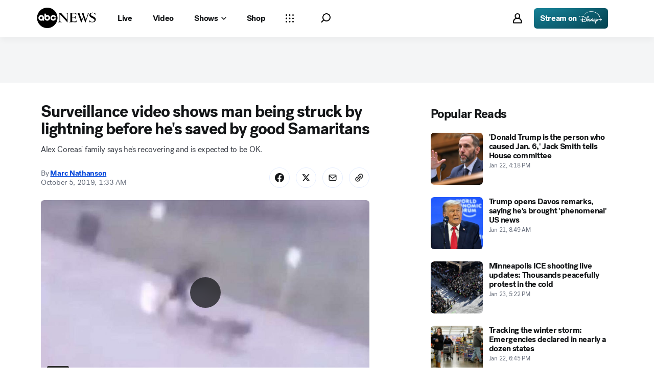

--- FILE ---
content_type: text/html; charset=utf-8
request_url: https://abcnews.go.com/US/surveillance-video-shows-man-struck-lightning-saved-good/story?id=66077499
body_size: 39290
content:

        <!doctype html>
        <html lang="en" lang="en">
            <head>
                <!-- ABCNEWS | 32b4671a2527 | 3980 | 3c1f91256c942eafae2d0095b0a767c3d08d4bb8 | abcnews.go.com | Sat, 24 Jan 2026 05:07:30 GMT -->
                <meta charSet="utf-8" />
                <meta name="viewport" content="initial-scale=1.0, user-scalable=yes" />
                <meta http-equiv="x-ua-compatible" content="IE=edge,chrome=1" />
                <meta property="og:locale" content="en_US" />
                

                <script>
                    window.__dataLayer = {"helpersEnabled":true,"page":{},"pzn":{},"site":{"device":"desktop","portal":"news"},"visitor":{}},
                        consentToken = window.localStorage.getItem('consentToken');

                    if (consentToken) {
                        window.__dataLayer.visitor = { consent : JSON.parse(consentToken) }; 
                    }
                </script>
                <script src="https://dcf.espn.com/TWDC-DTCI/prod/Bootstrap.js"></script>
                <link rel="preload" as="font" href="https://s.abcnews.com/assets/dtci/fonts/post-grotesk/PostGrotesk-Book.woff2" crossorigin>
<link rel="preload" as="font" href="https://s.abcnews.com/assets/dtci/fonts/post-grotesk/PostGrotesk-Bold.woff2" crossorigin>
<link rel="preload" as="font" href="https://s.abcnews.com/assets/dtci/fonts/post-grotesk/PostGrotesk-Medium.woff2" crossorigin>
<link rel="preload" as="font" href="https://s.abcnews.com/assets/dtci/fonts/post-grotesk/PostGrotesk-Light.woff2" crossorigin>
<link rel="preload" as="font" href="https://s.abcnews.com/assets/dtci/fonts/klim/tiempos/TiemposText-Regular.woff2" crossorigin>
<link rel="preload" as="image" href="https://s.abcnews.com/assets/dtci/icomoon/svg/logo.svg" >
<link rel="preconnect" href="https://fastcast.semfs.engsvc.go.com">
<link rel="preconnect" href="https://cdn.registerdisney.go.com">
                
                <link data-react-helmet="true" rel="stylesheet" href="//assets-cdn.abcnews.com/abcnews/3c1f91256c94-release-01-20-2026.4/client/abcnews/css/fusion-664e88d3.css"/><link data-react-helmet="true" rel="stylesheet" href="//assets-cdn.abcnews.com/abcnews/3c1f91256c94-release-01-20-2026.4/client/abcnews/css/5688-9ad856db.css"/><link data-react-helmet="true" rel="stylesheet" href="//assets-cdn.abcnews.com/abcnews/3c1f91256c94-release-01-20-2026.4/client/abcnews/css/abcnews-a9a17469.css"/><link data-react-helmet="true" rel="stylesheet" href="//assets-cdn.abcnews.com/abcnews/3c1f91256c94-release-01-20-2026.4/client/abcnews/css/2976-c65d725e.css"/><link data-react-helmet="true" rel="stylesheet" href="//assets-cdn.abcnews.com/abcnews/3c1f91256c94-release-01-20-2026.4/client/abcnews/css/3279-2c802ae3.css"/><link data-react-helmet="true" rel="stylesheet" href="//assets-cdn.abcnews.com/abcnews/3c1f91256c94-release-01-20-2026.4/client/abcnews/css/prism-story-31e5ed97.css"/><link data-react-helmet="true" rel="canonical" href="https://abcnews.go.com/US/surveillance-video-shows-man-struck-lightning-saved-good/story?id=66077499"/><link data-react-helmet="true" rel="amphtml" href="https://abcnews.go.com/amp/US/surveillance-video-shows-man-struck-lightning-saved-good/story?id=66077499"/><link data-react-helmet="true" rel="manifest" href="/manifest.json"/><link data-react-helmet="true" rel="shortcut icon" href="https://s.abcnews.com/assets/dtci/images/favicon.ico" type="image/x-icon"/><link data-react-helmet="true" rel="preload" as="image" href="https://s.abcnews.com/images/US/lightning-texas-20191004_hpMain_16x9t_992.jpg?w=992"/>
                <script src="//assets-cdn.abcnews.com/abcnews/3c1f91256c94-release-01-20-2026.4/client/abcnews/runtime-e54ee8d4.js" defer></script><script src="//assets-cdn.abcnews.com/abcnews/3c1f91256c94-release-01-20-2026.4/client/abcnews/5688-b0c23135.js" defer></script><script src="//assets-cdn.abcnews.com/abcnews/3c1f91256c94-release-01-20-2026.4/client/abcnews/6205-13c8fa1f.js" defer></script><script src="//assets-cdn.abcnews.com/abcnews/3c1f91256c94-release-01-20-2026.4/client/abcnews/8554-3eca6f9b.js" defer></script><script src="//assets-cdn.abcnews.com/abcnews/3c1f91256c94-release-01-20-2026.4/client/abcnews/5741-4c886934.js" defer></script><script src="//assets-cdn.abcnews.com/abcnews/3c1f91256c94-release-01-20-2026.4/client/abcnews/9910-30fd012b.js" defer></script><script src="//assets-cdn.abcnews.com/abcnews/3c1f91256c94-release-01-20-2026.4/client/abcnews/1776-2e8efa49.js" defer></script><script src="//assets-cdn.abcnews.com/abcnews/3c1f91256c94-release-01-20-2026.4/client/abcnews/7110-6ed21ff2.js" defer></script><script src="//assets-cdn.abcnews.com/abcnews/3c1f91256c94-release-01-20-2026.4/client/abcnews/5426-71e7842a.js" defer></script><script src="//assets-cdn.abcnews.com/abcnews/3c1f91256c94-release-01-20-2026.4/client/abcnews/596-1b8c931e.js" defer></script><script src="//assets-cdn.abcnews.com/abcnews/3c1f91256c94-release-01-20-2026.4/client/abcnews/5793-b7aec70c.js" defer></script><script src="//assets-cdn.abcnews.com/abcnews/3c1f91256c94-release-01-20-2026.4/client/abcnews/3726-1194fa2c.js" defer></script><script src="//assets-cdn.abcnews.com/abcnews/3c1f91256c94-release-01-20-2026.4/client/abcnews/5427-a8a81766.js" defer></script><script src="//assets-cdn.abcnews.com/abcnews/3c1f91256c94-release-01-20-2026.4/client/abcnews/1763-5f9172a8.js" defer></script><script src="//assets-cdn.abcnews.com/abcnews/3c1f91256c94-release-01-20-2026.4/client/abcnews/1953-3a2f1ca2.js" defer></script><script src="//assets-cdn.abcnews.com/abcnews/3c1f91256c94-release-01-20-2026.4/client/abcnews/1834-6ecb9e6f.js" defer></script><script src="//assets-cdn.abcnews.com/abcnews/3c1f91256c94-release-01-20-2026.4/client/abcnews/2233-e4237f4d.js" defer></script><script src="//assets-cdn.abcnews.com/abcnews/3c1f91256c94-release-01-20-2026.4/client/abcnews/4664-d0922e4a.js" defer></script><script src="//assets-cdn.abcnews.com/abcnews/3c1f91256c94-release-01-20-2026.4/client/abcnews/7064-40a30929.js" defer></script><script src="//assets-cdn.abcnews.com/abcnews/3c1f91256c94-release-01-20-2026.4/client/abcnews/9338-5dfb2607.js" defer></script><script src="//assets-cdn.abcnews.com/abcnews/3c1f91256c94-release-01-20-2026.4/client/abcnews/963-54c976c1.js" defer></script><script src="//assets-cdn.abcnews.com/abcnews/3c1f91256c94-release-01-20-2026.4/client/abcnews/2976-f34926c0.js" defer></script><script src="//assets-cdn.abcnews.com/abcnews/3c1f91256c94-release-01-20-2026.4/client/abcnews/4724-ae075fba.js" defer></script><script src="//assets-cdn.abcnews.com/abcnews/3c1f91256c94-release-01-20-2026.4/client/abcnews/6189-68ad6857.js" defer></script><script src="//assets-cdn.abcnews.com/abcnews/3c1f91256c94-release-01-20-2026.4/client/abcnews/6493-c16d6abe.js" defer></script><script src="//assets-cdn.abcnews.com/abcnews/3c1f91256c94-release-01-20-2026.4/client/abcnews/1648-98ac14ae.js" defer></script><script src="//assets-cdn.abcnews.com/abcnews/3c1f91256c94-release-01-20-2026.4/client/abcnews/5393-46fcef83.js" defer></script><script src="//assets-cdn.abcnews.com/abcnews/3c1f91256c94-release-01-20-2026.4/client/abcnews/9655-f2a461ca.js" defer></script><script src="//assets-cdn.abcnews.com/abcnews/3c1f91256c94-release-01-20-2026.4/client/abcnews/6652-e5fe0a22.js" defer></script><script src="//assets-cdn.abcnews.com/abcnews/3c1f91256c94-release-01-20-2026.4/client/abcnews/3279-c99c21e0.js" defer></script>
                <link rel="prefetch" href="//assets-cdn.abcnews.com/abcnews/3c1f91256c94-release-01-20-2026.4/client/abcnews/_manifest.js" as="script" /><link rel="prefetch" href="//assets-cdn.abcnews.com/abcnews/3c1f91256c94-release-01-20-2026.4/client/abcnews/abcnews-af58b0bb.js" as="script" />
<link rel="prefetch" href="//assets-cdn.abcnews.com/abcnews/3c1f91256c94-release-01-20-2026.4/client/abcnews/prism-story-fb0fe8e4.js" as="script" />
                <title data-react-helmet="true">Surveillance video shows man being struck by lightning before he&#x27;s saved by good Samaritans - ABC News</title>
                <meta data-react-helmet="true" name="description" content="Surveillance video obtained by Houston ABC station KTRK shows the moment a man was struck by lightning Thursday, seconds before three good Samaritans rushed to his aid. "/><meta data-react-helmet="true" name="keywords" content="Alex Coreas, Christy Mittler, lightning, weather, security measures, hospitals, dogs, airlines, technology, Texas, Article, 66077499"/><meta data-react-helmet="true" name="theme-color" content="#fff"/><meta data-react-helmet="true" name="copyright" content="2026 ABC News"/><meta data-react-helmet="true" name="author" content="ABC News"/><meta data-react-helmet="true" name="robots" content="index, follow"/><meta data-react-helmet="true" property="fb:admins" content="704409894"/><meta data-react-helmet="true" property="fb:app_id" content="4942312939"/><meta data-react-helmet="true" name="fb_title" content="Surveillance video shows man being struck by lightning before he&#x27;s saved by good Samaritans"/><meta data-react-helmet="true" property="og:site_name" content="ABC News"/><meta data-react-helmet="true" property="og:url" content="https://abcnews.go.com/US/surveillance-video-shows-man-struck-lightning-saved-good/story?id=66077499"/><meta data-react-helmet="true" property="og:title" content="Surveillance video shows man being struck by lightning before he&#x27;s saved by good Samaritans"/><meta data-react-helmet="true" property="og:description" content="Surveillance video obtained by Houston ABC station KTRK shows the moment a man was struck by lightning Thursday, seconds before three good Samaritans rushed to his aid. "/><meta data-react-helmet="true" property="og:image" content="https://s.abcnews.com/images/US/lightning-texas-20191004_hpMain_16x9t_992.jpg?w=1600"/><meta data-react-helmet="true" property="og:type" content="article"/><meta data-react-helmet="true" property="lastPublishedDate" content="2019-10-05T11:46:11Z"/><meta data-react-helmet="true" property="article:opinion" content="false"/><meta data-react-helmet="true" property="article:content_tier" content="free"/><meta data-react-helmet="true" property="fb:pages" content="86680728811"/><meta data-react-helmet="true" property="fb:pages" content="59306617060"/><meta data-react-helmet="true" property="fb:pages" content="214832449817"/><meta data-react-helmet="true" property="fb:pages" content="66660497800"/><meta data-react-helmet="true" property="fb:pages" content="184096565021911"/><meta data-react-helmet="true" property="fb:pages" content="295479040495545"/><meta data-react-helmet="true" property="fb:pages" content="163497464933"/><meta data-react-helmet="true" property="fb:pages" content="149475666523"/><meta data-react-helmet="true" property="fb:pages" content="1161108697272926"/><meta data-react-helmet="true" property="fb:pages" content="263058762303"/><meta data-react-helmet="true" property="fb:pages" content="55845270277"/><meta data-react-helmet="true" name="twitter:app:name:iphone" content="ABC News"/><meta data-react-helmet="true" name="twitter:app:id:iphone" content="300255638"/><meta data-react-helmet="true" name="twitter:app:url:iphone" content="abcnewsiphone://link/prism-story,66077499"/><meta data-react-helmet="true" name="twitter:app:name:ipad" content="ABC News"/><meta data-react-helmet="true" name="twitter:app:id:ipad" content="306934135"/><meta data-react-helmet="true" name="twitter:app:url:ipad" content="abcnewsipad://link/prism-story,66077499"/><meta data-react-helmet="true" name="twitter:app:name:googleplay" content="ABC News"/><meta data-react-helmet="true" name="twitter:app:id:googleplay" content="com.abc.abcnews"/><meta data-react-helmet="true" name="twitter:app:url:googleplay" content="https://abcnews.go.com/US/surveillance-video-shows-man-struck-lightning-saved-good/story?id=66077499"/><meta data-react-helmet="true" property="twitter:card" content="summary_large_image"/><meta data-react-helmet="true" property="twitter:site" content="@ABC"/><meta data-react-helmet="true" property="twitter:creator" content="ABC News"/><meta data-react-helmet="true" property="twitter:title" content="Surveillance video shows man being struck by lightning before he&#x27;s saved by good Samaritans"/><meta data-react-helmet="true" property="twitter:description" content="Surveillance video obtained by Houston ABC station KTRK shows the moment a man was struck by lightning Thursday, seconds before three good Samaritans rushed to his aid. "/><meta data-react-helmet="true" property="twitter:url" content="https://abcnews.go.com/US/surveillance-video-shows-man-struck-lightning-saved-good/story?id=66077499"/><meta data-react-helmet="true" property="twitter:image" content="https://s.abcnews.com/images/US/lightning-texas-20191004_hpMain_16x9t_992.jpg?w=1600"/><meta data-react-helmet="true" property="twitter:image:alt" content=""/><meta data-react-helmet="true" property="twitter:image:width" content="640"/><meta data-react-helmet="true" property="twitter:image:height" content="360"/><meta data-react-helmet="true" property="al:iphone:url" content="abcnewsiphone://link/prism-story,66077499"/><meta data-react-helmet="true" property="al:iphone:app_store_id" content="300255638"/><meta data-react-helmet="true" property="al:iphone:app_name" content="ABC News - Breaking US &amp; World News"/><meta data-react-helmet="true" property="al:ipad:url" content="abcnewsipad://link/prism-story,66077499"/><meta data-react-helmet="true" property="al:ipad:app_store_id" content="380520716"/><meta data-react-helmet="true" property="al:ipad:app_name" content="ABC News for ipad"/><meta data-react-helmet="true" property="al:android:url" content="android-app://com.abc.abcnews/abcnews/abcnews.go.com/US/surveillance-video-shows-man-struck-lightning-saved-good/story?id=66077499"/><meta data-react-helmet="true" property="al:android:app_name" content="ABC News Breaking Latest News"/><meta data-react-helmet="true" property="al:android:package" content="com.abc.abcnews"/><meta data-react-helmet="true" property="al:web:url" content="https://abcnews.go.com/US/surveillance-video-shows-man-struck-lightning-saved-good/story?id=66077499"/>
                <script data-react-helmet="true" src="https://scripts.webcontentassessor.com/scripts/0b90f464007ee375f4e9cd06c3914e59274887f92e97c606a62fdf9e3a4728b5"></script><script data-react-helmet="true" async="true" src="https://www.googletagmanager.com/gtag/js?id=DC-4139589"></script><script data-react-helmet="true" src="https://s.abcnews.com/assets/dtci/js/floodlight_global.js"></script><script data-react-helmet="true" type="application/ld+json">{"@context":"https://schema.org","@type":"WebSite","name":"Story surveillance video shows man struck lightning saved good","url":"https://abcnews.go.com/US/surveillance-video-shows-man-struck-lightning-saved-good/story?id=66077499","alternateName":"ABC News"}</script><script data-react-helmet="true" type="application/ld+json">{"@context":"http://schema.org/","@type":"NewsArticle","mainEntityOfPage":{"@id":"https://abcnews.go.com/US/surveillance-video-shows-man-struck-lightning-saved-good/story?id=66077499","@type":"WebPage"},"alternativeHeadline":"Alex Coreas' family says he's recovering and is expected to be OK.","articleSection":"US","author":[{"name":"Marc Nathanson","url":"https://abcnews.go.com/author/marc_nathanson","@type":"Person"}],"dateline":"","dateModified":"2019-10-05T11:46:11.000Z","datePublished":"2019-10-05T05:33:00.000Z","description":"Alex Coreas' family says he's recovering and is expected to be OK.","headline":"Surveillance video shows man being struck by lightning before he's saved by good Samaritans","image":{"url":"https://s.abcnews.com/images/US/lightning-texas-20191004_hpMain_16x9t_992.jpg?w=1600","@type":"ImageObject"},"keywords":"Alex Coreas, Christy Mittler, lightning, weather, security measures, hospitals, dogs, airlines, technology, Texas, Article, 66077499","mentions":[],"publisher":{"name":"ABC News","logo":{"url":"https://s.abcnews.com/images/Site/abc_logo_aluminum_60px.png","height":60,"width":150,"@type":"ImageObject"},"@type":"Organization"}}</script>
                

                <script data-rum-type="legacy" data-rum-pct="100">(() => {function gc(n){n=document.cookie.match("(^|;) ?"+n+"=([^;]*)(;|$)");return n?n[2]:null}function sc(n){document.cookie=n}function smpl(n){n/=100;return!!n&&Math.random()<=n}var _nr=!1,_nrCookie=gc("_nr");null!==_nrCookie?"1"===_nrCookie&&(_nr=!0):smpl(100)?(_nr=!0,sc("_nr=1; path=/")):(_nr=!1,sc("_nr=0; path=/"));_nr && (() => {;window.NREUM||(NREUM={});NREUM.init={distributed_tracing:{enabled:true},privacy:{cookies_enabled:true},ajax:{deny_list:["bam.nr-data.net"]}};;NREUM.info = {"beacon":"bam.nr-data.net","errorBeacon":"bam.nr-data.net","sa":1,"licenseKey":"16357338ab","applicationID":"395029741"};__nr_require=function(t,e,n){function r(n){if(!e[n]){var o=e[n]={exports:{}};t[n][0].call(o.exports,function(e){var o=t[n][1][e];return r(o||e)},o,o.exports)}return e[n].exports}if("function"==typeof __nr_require)return __nr_require;for(var o=0;o<n.length;o++)r(n[o]);return r}({1:[function(t,e,n){function r(t){try{s.console&&console.log(t)}catch(e){}}var o,i=t("ee"),a=t(31),s={};try{o=localStorage.getItem("__nr_flags").split(","),console&&"function"==typeof console.log&&(s.console=!0,o.indexOf("dev")!==-1&&(s.dev=!0),o.indexOf("nr_dev")!==-1&&(s.nrDev=!0))}catch(c){}s.nrDev&&i.on("internal-error",function(t){r(t.stack)}),s.dev&&i.on("fn-err",function(t,e,n){r(n.stack)}),s.dev&&(r("NR AGENT IN DEVELOPMENT MODE"),r("flags: "+a(s,function(t,e){return t}).join(", ")))},{}],2:[function(t,e,n){function r(t,e,n,r,s){try{l?l-=1:o(s||new UncaughtException(t,e,n),!0)}catch(f){try{i("ierr",[f,c.now(),!0])}catch(d){}}return"function"==typeof u&&u.apply(this,a(arguments))}function UncaughtException(t,e,n){this.message=t||"Uncaught error with no additional information",this.sourceURL=e,this.line=n}function o(t,e){var n=e?null:c.now();i("err",[t,n])}var i=t("handle"),a=t(32),s=t("ee"),c=t("loader"),f=t("gos"),u=window.onerror,d=!1,p="nr@seenError";if(!c.disabled){var l=0;c.features.err=!0,t(1),window.onerror=r;try{throw new Error}catch(h){"stack"in h&&(t(14),t(13),"addEventListener"in window&&t(7),c.xhrWrappable&&t(15),d=!0)}s.on("fn-start",function(t,e,n){d&&(l+=1)}),s.on("fn-err",function(t,e,n){d&&!n[p]&&(f(n,p,function(){return!0}),this.thrown=!0,o(n))}),s.on("fn-end",function(){d&&!this.thrown&&l>0&&(l-=1)}),s.on("internal-error",function(t){i("ierr",[t,c.now(),!0])})}},{}],3:[function(t,e,n){var r=t("loader");r.disabled||(r.features.ins=!0)},{}],4:[function(t,e,n){function r(){U++,L=g.hash,this[u]=y.now()}function o(){U--,g.hash!==L&&i(0,!0);var t=y.now();this[h]=~~this[h]+t-this[u],this[d]=t}function i(t,e){E.emit("newURL",[""+g,e])}function a(t,e){t.on(e,function(){this[e]=y.now()})}var s="-start",c="-end",f="-body",u="fn"+s,d="fn"+c,p="cb"+s,l="cb"+c,h="jsTime",m="fetch",v="addEventListener",w=window,g=w.location,y=t("loader");if(w[v]&&y.xhrWrappable&&!y.disabled){var x=t(11),b=t(12),E=t(9),R=t(7),O=t(14),T=t(8),S=t(15),P=t(10),M=t("ee"),C=M.get("tracer"),N=t(23);t(17),y.features.spa=!0;var L,U=0;M.on(u,r),b.on(p,r),P.on(p,r),M.on(d,o),b.on(l,o),P.on(l,o),M.buffer([u,d,"xhr-resolved"]),R.buffer([u]),O.buffer(["setTimeout"+c,"clearTimeout"+s,u]),S.buffer([u,"new-xhr","send-xhr"+s]),T.buffer([m+s,m+"-done",m+f+s,m+f+c]),E.buffer(["newURL"]),x.buffer([u]),b.buffer(["propagate",p,l,"executor-err","resolve"+s]),C.buffer([u,"no-"+u]),P.buffer(["new-jsonp","cb-start","jsonp-error","jsonp-end"]),a(T,m+s),a(T,m+"-done"),a(P,"new-jsonp"),a(P,"jsonp-end"),a(P,"cb-start"),E.on("pushState-end",i),E.on("replaceState-end",i),w[v]("hashchange",i,N(!0)),w[v]("load",i,N(!0)),w[v]("popstate",function(){i(0,U>1)},N(!0))}},{}],5:[function(t,e,n){function r(){var t=new PerformanceObserver(function(t,e){var n=t.getEntries();s(v,[n])});try{t.observe({entryTypes:["resource"]})}catch(e){}}function o(t){if(s(v,[window.performance.getEntriesByType(w)]),window.performance["c"+p])try{window.performance[h](m,o,!1)}catch(t){}else try{window.performance[h]("webkit"+m,o,!1)}catch(t){}}function i(t){}if(window.performance&&window.performance.timing&&window.performance.getEntriesByType){var a=t("ee"),s=t("handle"),c=t(14),f=t(13),u=t(6),d=t(23),p="learResourceTimings",l="addEventListener",h="removeEventListener",m="resourcetimingbufferfull",v="bstResource",w="resource",g="-start",y="-end",x="fn"+g,b="fn"+y,E="bstTimer",R="pushState",O=t("loader");if(!O.disabled){O.features.stn=!0,t(9),"addEventListener"in window&&t(7);var T=NREUM.o.EV;a.on(x,function(t,e){var n=t[0];n instanceof T&&(this.bstStart=O.now())}),a.on(b,function(t,e){var n=t[0];n instanceof T&&s("bst",[n,e,this.bstStart,O.now()])}),c.on(x,function(t,e,n){this.bstStart=O.now(),this.bstType=n}),c.on(b,function(t,e){s(E,[e,this.bstStart,O.now(),this.bstType])}),f.on(x,function(){this.bstStart=O.now()}),f.on(b,function(t,e){s(E,[e,this.bstStart,O.now(),"requestAnimationFrame"])}),a.on(R+g,function(t){this.time=O.now(),this.startPath=location.pathname+location.hash}),a.on(R+y,function(t){s("bstHist",[location.pathname+location.hash,this.startPath,this.time])}),u()?(s(v,[window.performance.getEntriesByType("resource")]),r()):l in window.performance&&(window.performance["c"+p]?window.performance[l](m,o,d(!1)):window.performance[l]("webkit"+m,o,d(!1))),document[l]("scroll",i,d(!1)),document[l]("keypress",i,d(!1)),document[l]("click",i,d(!1))}}},{}],6:[function(t,e,n){e.exports=function(){return"PerformanceObserver"in window&&"function"==typeof window.PerformanceObserver}},{}],7:[function(t,e,n){function r(t){for(var e=t;e&&!e.hasOwnProperty(u);)e=Object.getPrototypeOf(e);e&&o(e)}function o(t){s.inPlace(t,[u,d],"-",i)}function i(t,e){return t[1]}var a=t("ee").get("events"),s=t("wrap-function")(a,!0),c=t("gos"),f=XMLHttpRequest,u="addEventListener",d="removeEventListener";e.exports=a,"getPrototypeOf"in Object?(r(document),r(window),r(f.prototype)):f.prototype.hasOwnProperty(u)&&(o(window),o(f.prototype)),a.on(u+"-start",function(t,e){var n=t[1];if(null!==n&&("function"==typeof n||"object"==typeof n)){var r=c(n,"nr@wrapped",function(){function t(){if("function"==typeof n.handleEvent)return n.handleEvent.apply(n,arguments)}var e={object:t,"function":n}[typeof n];return e?s(e,"fn-",null,e.name||"anonymous"):n});this.wrapped=t[1]=r}}),a.on(d+"-start",function(t){t[1]=this.wrapped||t[1]})},{}],8:[function(t,e,n){function r(t,e,n){var r=t[e];"function"==typeof r&&(t[e]=function(){var t=i(arguments),e={};o.emit(n+"before-start",[t],e);var a;e[m]&&e[m].dt&&(a=e[m].dt);var s=r.apply(this,t);return o.emit(n+"start",[t,a],s),s.then(function(t){return o.emit(n+"end",[null,t],s),t},function(t){throw o.emit(n+"end",[t],s),t})})}var o=t("ee").get("fetch"),i=t(32),a=t(31);e.exports=o;var s=window,c="fetch-",f=c+"body-",u=["arrayBuffer","blob","json","text","formData"],d=s.Request,p=s.Response,l=s.fetch,h="prototype",m="nr@context";d&&p&&l&&(a(u,function(t,e){r(d[h],e,f),r(p[h],e,f)}),r(s,"fetch",c),o.on(c+"end",function(t,e){var n=this;if(e){var r=e.headers.get("content-length");null!==r&&(n.rxSize=r),o.emit(c+"done",[null,e],n)}else o.emit(c+"done",[t],n)}))},{}],9:[function(t,e,n){var r=t("ee").get("history"),o=t("wrap-function")(r);e.exports=r;var i=window.history&&window.history.constructor&&window.history.constructor.prototype,a=window.history;i&&i.pushState&&i.replaceState&&(a=i),o.inPlace(a,["pushState","replaceState"],"-")},{}],10:[function(t,e,n){function r(t){function e(){f.emit("jsonp-end",[],l),t.removeEventListener("load",e,c(!1)),t.removeEventListener("error",n,c(!1))}function n(){f.emit("jsonp-error",[],l),f.emit("jsonp-end",[],l),t.removeEventListener("load",e,c(!1)),t.removeEventListener("error",n,c(!1))}var r=t&&"string"==typeof t.nodeName&&"script"===t.nodeName.toLowerCase();if(r){var o="function"==typeof t.addEventListener;if(o){var a=i(t.src);if(a){var d=s(a),p="function"==typeof d.parent[d.key];if(p){var l={};u.inPlace(d.parent,[d.key],"cb-",l),t.addEventListener("load",e,c(!1)),t.addEventListener("error",n,c(!1)),f.emit("new-jsonp",[t.src],l)}}}}}function o(){return"addEventListener"in window}function i(t){var e=t.match(d);return e?e[1]:null}function a(t,e){var n=t.match(l),r=n[1],o=n[3];return o?a(o,e[r]):e[r]}function s(t){var e=t.match(p);return e&&e.length>=3?{key:e[2],parent:a(e[1],window)}:{key:t,parent:window}}var c=t(23),f=t("ee").get("jsonp"),u=t("wrap-function")(f);if(e.exports=f,o()){var d=/[?&](?:callback|cb)=([^&#]+)/,p=/(.*).([^.]+)/,l=/^(w+)(.|$)(.*)$/,h=["appendChild","insertBefore","replaceChild"];Node&&Node.prototype&&Node.prototype.appendChild?u.inPlace(Node.prototype,h,"dom-"):(u.inPlace(HTMLElement.prototype,h,"dom-"),u.inPlace(HTMLHeadElement.prototype,h,"dom-"),u.inPlace(HTMLBodyElement.prototype,h,"dom-")),f.on("dom-start",function(t){r(t[0])})}},{}],11:[function(t,e,n){var r=t("ee").get("mutation"),o=t("wrap-function")(r),i=NREUM.o.MO;e.exports=r,i&&(window.MutationObserver=function(t){return this instanceof i?new i(o(t,"fn-")):i.apply(this,arguments)},MutationObserver.prototype=i.prototype)},{}],12:[function(t,e,n){function r(t){var e=i.context(),n=s(t,"executor-",e,null,!1),r=new f(n);return i.context(r).getCtx=function(){return e},r}var o=t("wrap-function"),i=t("ee").get("promise"),a=t("ee").getOrSetContext,s=o(i),c=t(31),f=NREUM.o.PR;e.exports=i,f&&(window.Promise=r,["all","race"].forEach(function(t){var e=f[t];f[t]=function(n){function r(t){return function(){i.emit("propagate",[null,!o],a,!1,!1),o=o||!t}}var o=!1;c(n,function(e,n){Promise.resolve(n).then(r("all"===t),r(!1))});var a=e.apply(f,arguments),s=f.resolve(a);return s}}),["resolve","reject"].forEach(function(t){var e=f[t];f[t]=function(t){var n=e.apply(f,arguments);return t!==n&&i.emit("propagate",[t,!0],n,!1,!1),n}}),f.prototype["catch"]=function(t){return this.then(null,t)},f.prototype=Object.create(f.prototype,{constructor:{value:r}}),c(Object.getOwnPropertyNames(f),function(t,e){try{r[e]=f[e]}catch(n){}}),o.wrapInPlace(f.prototype,"then",function(t){return function(){var e=this,n=o.argsToArray.apply(this,arguments),r=a(e);r.promise=e,n[0]=s(n[0],"cb-",r,null,!1),n[1]=s(n[1],"cb-",r,null,!1);var c=t.apply(this,n);return r.nextPromise=c,i.emit("propagate",[e,!0],c,!1,!1),c}}),i.on("executor-start",function(t){t[0]=s(t[0],"resolve-",this,null,!1),t[1]=s(t[1],"resolve-",this,null,!1)}),i.on("executor-err",function(t,e,n){t[1](n)}),i.on("cb-end",function(t,e,n){i.emit("propagate",[n,!0],this.nextPromise,!1,!1)}),i.on("propagate",function(t,e,n){this.getCtx&&!e||(this.getCtx=function(){if(t instanceof Promise)var e=i.context(t);return e&&e.getCtx?e.getCtx():this})}),r.toString=function(){return""+f})},{}],13:[function(t,e,n){var r=t("ee").get("raf"),o=t("wrap-function")(r),i="equestAnimationFrame";e.exports=r,o.inPlace(window,["r"+i,"mozR"+i,"webkitR"+i,"msR"+i],"raf-"),r.on("raf-start",function(t){t[0]=o(t[0],"fn-")})},{}],14:[function(t,e,n){function r(t,e,n){t[0]=a(t[0],"fn-",null,n)}function o(t,e,n){this.method=n,this.timerDuration=isNaN(t[1])?0:+t[1],t[0]=a(t[0],"fn-",this,n)}var i=t("ee").get("timer"),a=t("wrap-function")(i),s="setTimeout",c="setInterval",f="clearTimeout",u="-start",d="-";e.exports=i,a.inPlace(window,[s,"setImmediate"],s+d),a.inPlace(window,[c],c+d),a.inPlace(window,[f,"clearImmediate"],f+d),i.on(c+u,r),i.on(s+u,o)},{}],15:[function(t,e,n){function r(t,e){d.inPlace(e,["onreadystatechange"],"fn-",s)}function o(){var t=this,e=u.context(t);t.readyState>3&&!e.resolved&&(e.resolved=!0,u.emit("xhr-resolved",[],t)),d.inPlace(t,y,"fn-",s)}function i(t){x.push(t),m&&(E?E.then(a):w?w(a):(R=-R,O.data=R))}function a(){for(var t=0;t<x.length;t++)r([],x[t]);x.length&&(x=[])}function s(t,e){return e}function c(t,e){for(var n in t)e[n]=t[n];return e}t(7);var f=t("ee"),u=f.get("xhr"),d=t("wrap-function")(u),p=t(23),l=NREUM.o,h=l.XHR,m=l.MO,v=l.PR,w=l.SI,g="readystatechange",y=["onload","onerror","onabort","onloadstart","onloadend","onprogress","ontimeout"],x=[];e.exports=u;var b=window.XMLHttpRequest=function(t){var e=new h(t);try{u.emit("new-xhr",[e],e),e.addEventListener(g,o,p(!1))}catch(n){try{u.emit("internal-error",[n])}catch(r){}}return e};if(c(h,b),b.prototype=h.prototype,d.inPlace(b.prototype,["open","send"],"-xhr-",s),u.on("send-xhr-start",function(t,e){r(t,e),i(e)}),u.on("open-xhr-start",r),m){var E=v&&v.resolve();if(!w&&!v){var R=1,O=document.createTextNode(R);new m(a).observe(O,{characterData:!0})}}else f.on("fn-end",function(t){t[0]&&t[0].type===g||a()})},{}],16:[function(t,e,n){function r(t){if(!s(t))return null;var e=window.NREUM;if(!e.loader_config)return null;var n=(e.loader_config.accountID||"").toString()||null,r=(e.loader_config.agentID||"").toString()||null,f=(e.loader_config.trustKey||"").toString()||null;if(!n||!r)return null;var h=l.generateSpanId(),m=l.generateTraceId(),v=Date.now(),w={spanId:h,traceId:m,timestamp:v};return(t.sameOrigin||c(t)&&p())&&(w.traceContextParentHeader=o(h,m),w.traceContextStateHeader=i(h,v,n,r,f)),(t.sameOrigin&&!u()||!t.sameOrigin&&c(t)&&d())&&(w.newrelicHeader=a(h,m,v,n,r,f)),w}function o(t,e){return"00-"+e+"-"+t+"-01"}function i(t,e,n,r,o){var i=0,a="",s=1,c="",f="";return o+"@nr="+i+"-"+s+"-"+n+"-"+r+"-"+t+"-"+a+"-"+c+"-"+f+"-"+e}function a(t,e,n,r,o,i){var a="btoa"in window&&"function"==typeof window.btoa;if(!a)return null;var s={v:[0,1],d:{ty:"Browser",ac:r,ap:o,id:t,tr:e,ti:n}};return i&&r!==i&&(s.d.tk=i),btoa(JSON.stringify(s))}function s(t){return f()&&c(t)}function c(t){var e=!1,n={};if("init"in NREUM&&"distributed_tracing"in NREUM.init&&(n=NREUM.init.distributed_tracing),t.sameOrigin)e=!0;else if(n.allowed_origins instanceof Array)for(var r=0;r<n.allowed_origins.length;r++){var o=h(n.allowed_origins[r]);if(t.hostname===o.hostname&&t.protocol===o.protocol&&t.port===o.port){e=!0;break}}return e}function f(){return"init"in NREUM&&"distributed_tracing"in NREUM.init&&!!NREUM.init.distributed_tracing.enabled}function u(){return"init"in NREUM&&"distributed_tracing"in NREUM.init&&!!NREUM.init.distributed_tracing.exclude_newrelic_header}function d(){return"init"in NREUM&&"distributed_tracing"in NREUM.init&&NREUM.init.distributed_tracing.cors_use_newrelic_header!==!1}function p(){return"init"in NREUM&&"distributed_tracing"in NREUM.init&&!!NREUM.init.distributed_tracing.cors_use_tracecontext_headers}var l=t(28),h=t(18);e.exports={generateTracePayload:r,shouldGenerateTrace:s}},{}],17:[function(t,e,n){function r(t){var e=this.params,n=this.metrics;if(!this.ended){this.ended=!0;for(var r=0;r<p;r++)t.removeEventListener(d[r],this.listener,!1);return e.protocol&&"data"===e.protocol?void g("Ajax/DataUrl/Excluded"):void(e.aborted||(n.duration=a.now()-this.startTime,this.loadCaptureCalled||4!==t.readyState?null==e.status&&(e.status=0):i(this,t),n.cbTime=this.cbTime,s("xhr",[e,n,this.startTime,this.endTime,"xhr"],this)))}}function o(t,e){var n=c(e),r=t.params;r.hostname=n.hostname,r.port=n.port,r.protocol=n.protocol,r.host=n.hostname+":"+n.port,r.pathname=n.pathname,t.parsedOrigin=n,t.sameOrigin=n.sameOrigin}function i(t,e){t.params.status=e.status;var n=v(e,t.lastSize);if(n&&(t.metrics.rxSize=n),t.sameOrigin){var r=e.getResponseHeader("X-NewRelic-App-Data");r&&(t.params.cat=r.split(", ").pop())}t.loadCaptureCalled=!0}var a=t("loader");if(a.xhrWrappable&&!a.disabled){var s=t("handle"),c=t(18),f=t(16).generateTracePayload,u=t("ee"),d=["load","error","abort","timeout"],p=d.length,l=t("id"),h=t(24),m=t(22),v=t(19),w=t(23),g=t(25).recordSupportability,y=NREUM.o.REQ,x=window.XMLHttpRequest;a.features.xhr=!0,t(15),t(8),u.on("new-xhr",function(t){var e=this;e.totalCbs=0,e.called=0,e.cbTime=0,e.end=r,e.ended=!1,e.xhrGuids={},e.lastSize=null,e.loadCaptureCalled=!1,e.params=this.params||{},e.metrics=this.metrics||{},t.addEventListener("load",function(n){i(e,t)},w(!1)),h&&(h>34||h<10)||t.addEventListener("progress",function(t){e.lastSize=t.loaded},w(!1))}),u.on("open-xhr-start",function(t){this.params={method:t[0]},o(this,t[1]),this.metrics={}}),u.on("open-xhr-end",function(t,e){"loader_config"in NREUM&&"xpid"in NREUM.loader_config&&this.sameOrigin&&e.setRequestHeader("X-NewRelic-ID",NREUM.loader_config.xpid);var n=f(this.parsedOrigin);if(n){var r=!1;n.newrelicHeader&&(e.setRequestHeader("newrelic",n.newrelicHeader),r=!0),n.traceContextParentHeader&&(e.setRequestHeader("traceparent",n.traceContextParentHeader),n.traceContextStateHeader&&e.setRequestHeader("tracestate",n.traceContextStateHeader),r=!0),r&&(this.dt=n)}}),u.on("send-xhr-start",function(t,e){var n=this.metrics,r=t[0],o=this;if(n&&r){var i=m(r);i&&(n.txSize=i)}this.startTime=a.now(),this.listener=function(t){try{"abort"!==t.type||o.loadCaptureCalled||(o.params.aborted=!0),("load"!==t.type||o.called===o.totalCbs&&(o.onloadCalled||"function"!=typeof e.onload))&&o.end(e)}catch(n){try{u.emit("internal-error",[n])}catch(r){}}};for(var s=0;s<p;s++)e.addEventListener(d[s],this.listener,w(!1))}),u.on("xhr-cb-time",function(t,e,n){this.cbTime+=t,e?this.onloadCalled=!0:this.called+=1,this.called!==this.totalCbs||!this.onloadCalled&&"function"==typeof n.onload||this.end(n)}),u.on("xhr-load-added",function(t,e){var n=""+l(t)+!!e;this.xhrGuids&&!this.xhrGuids[n]&&(this.xhrGuids[n]=!0,this.totalCbs+=1)}),u.on("xhr-load-removed",function(t,e){var n=""+l(t)+!!e;this.xhrGuids&&this.xhrGuids[n]&&(delete this.xhrGuids[n],this.totalCbs-=1)}),u.on("xhr-resolved",function(){this.endTime=a.now()}),u.on("addEventListener-end",function(t,e){e instanceof x&&"load"===t[0]&&u.emit("xhr-load-added",[t[1],t[2]],e)}),u.on("removeEventListener-end",function(t,e){e instanceof x&&"load"===t[0]&&u.emit("xhr-load-removed",[t[1],t[2]],e)}),u.on("fn-start",function(t,e,n){e instanceof x&&("onload"===n&&(this.onload=!0),("load"===(t[0]&&t[0].type)||this.onload)&&(this.xhrCbStart=a.now()))}),u.on("fn-end",function(t,e){this.xhrCbStart&&u.emit("xhr-cb-time",[a.now()-this.xhrCbStart,this.onload,e],e)}),u.on("fetch-before-start",function(t){function e(t,e){var n=!1;return e.newrelicHeader&&(t.set("newrelic",e.newrelicHeader),n=!0),e.traceContextParentHeader&&(t.set("traceparent",e.traceContextParentHeader),e.traceContextStateHeader&&t.set("tracestate",e.traceContextStateHeader),n=!0),n}var n,r=t[1]||{};"string"==typeof t[0]?n=t[0]:t[0]&&t[0].url?n=t[0].url:window.URL&&t[0]&&t[0]instanceof URL&&(n=t[0].href),n&&(this.parsedOrigin=c(n),this.sameOrigin=this.parsedOrigin.sameOrigin);var o=f(this.parsedOrigin);if(o&&(o.newrelicHeader||o.traceContextParentHeader))if("string"==typeof t[0]||window.URL&&t[0]&&t[0]instanceof URL){var i={};for(var a in r)i[a]=r[a];i.headers=new Headers(r.headers||{}),e(i.headers,o)&&(this.dt=o),t.length>1?t[1]=i:t.push(i)}else t[0]&&t[0].headers&&e(t[0].headers,o)&&(this.dt=o)}),u.on("fetch-start",function(t,e){this.params={},this.metrics={},this.startTime=a.now(),this.dt=e,t.length>=1&&(this.target=t[0]),t.length>=2&&(this.opts=t[1]);var n,r=this.opts||{},i=this.target;if("string"==typeof i?n=i:"object"==typeof i&&i instanceof y?n=i.url:window.URL&&"object"==typeof i&&i instanceof URL&&(n=i.href),o(this,n),"data"!==this.params.protocol){var s=(""+(i&&i instanceof y&&i.method||r.method||"GET")).toUpperCase();this.params.method=s,this.txSize=m(r.body)||0}}),u.on("fetch-done",function(t,e){if(this.endTime=a.now(),this.params||(this.params={}),"data"===this.params.protocol)return void g("Ajax/DataUrl/Excluded");this.params.status=e?e.status:0;var n;"string"==typeof this.rxSize&&this.rxSize.length>0&&(n=+this.rxSize);var r={txSize:this.txSize,rxSize:n,duration:a.now()-this.startTime};s("xhr",[this.params,r,this.startTime,this.endTime,"fetch"],this)})}},{}],18:[function(t,e,n){var r={};e.exports=function(t){if(t in r)return r[t];if(0===(t||"").indexOf("data:"))return{protocol:"data"};var e=document.createElement("a"),n=window.location,o={};e.href=t,o.port=e.port;var i=e.href.split("://");!o.port&&i[1]&&(o.port=i[1].split("/")[0].split("@").pop().split(":")[1]),o.port&&"0"!==o.port||(o.port="https"===i[0]?"443":"80"),o.hostname=e.hostname||n.hostname,o.pathname=e.pathname,o.protocol=i[0],"/"!==o.pathname.charAt(0)&&(o.pathname="/"+o.pathname);var a=!e.protocol||":"===e.protocol||e.protocol===n.protocol,s=e.hostname===document.domain&&e.port===n.port;return o.sameOrigin=a&&(!e.hostname||s),"/"===o.pathname&&(r[t]=o),o}},{}],19:[function(t,e,n){function r(t,e){var n=t.responseType;return"json"===n&&null!==e?e:"arraybuffer"===n||"blob"===n||"json"===n?o(t.response):"text"===n||""===n||void 0===n?o(t.responseText):void 0}var o=t(22);e.exports=r},{}],20:[function(t,e,n){function r(){}function o(t,e,n,r){return function(){return u.recordSupportability("API/"+e+"/called"),i(t+e,[f.now()].concat(s(arguments)),n?null:this,r),n?void 0:this}}var i=t("handle"),a=t(31),s=t(32),c=t("ee").get("tracer"),f=t("loader"),u=t(25),d=NREUM;"undefined"==typeof window.newrelic&&(newrelic=d);var p=["setPageViewName","setCustomAttribute","setErrorHandler","finished","addToTrace","inlineHit","addRelease"],l="api-",h=l+"ixn-";a(p,function(t,e){d[e]=o(l,e,!0,"api")}),d.addPageAction=o(l,"addPageAction",!0),d.setCurrentRouteName=o(l,"routeName",!0),e.exports=newrelic,d.interaction=function(){return(new r).get()};var m=r.prototype={createTracer:function(t,e){var n={},r=this,o="function"==typeof e;return i(h+"tracer",[f.now(),t,n],r),function(){if(c.emit((o?"":"no-")+"fn-start",[f.now(),r,o],n),o)try{return e.apply(this,arguments)}catch(t){throw c.emit("fn-err",[arguments,this,t],n),t}finally{c.emit("fn-end",[f.now()],n)}}}};a("actionText,setName,setAttribute,save,ignore,onEnd,getContext,end,get".split(","),function(t,e){m[e]=o(h,e)}),newrelic.noticeError=function(t,e){"string"==typeof t&&(t=new Error(t)),u.recordSupportability("API/noticeError/called"),i("err",[t,f.now(),!1,e])}},{}],21:[function(t,e,n){function r(t){if(NREUM.init){for(var e=NREUM.init,n=t.split("."),r=0;r<n.length-1;r++)if(e=e[n[r]],"object"!=typeof e)return;return e=e[n[n.length-1]]}}e.exports={getConfiguration:r}},{}],22:[function(t,e,n){e.exports=function(t){if("string"==typeof t&&t.length)return t.length;if("object"==typeof t){if("undefined"!=typeof ArrayBuffer&&t instanceof ArrayBuffer&&t.byteLength)return t.byteLength;if("undefined"!=typeof Blob&&t instanceof Blob&&t.size)return t.size;if(!("undefined"!=typeof FormData&&t instanceof FormData))try{return JSON.stringify(t).length}catch(e){return}}}},{}],23:[function(t,e,n){var r=!1;try{var o=Object.defineProperty({},"passive",{get:function(){r=!0}});window.addEventListener("testPassive",null,o),window.removeEventListener("testPassive",null,o)}catch(i){}e.exports=function(t){return r?{passive:!0,capture:!!t}:!!t}},{}],24:[function(t,e,n){var r=0,o=navigator.userAgent.match(/Firefox[/s](d+.d+)/);o&&(r=+o[1]),e.exports=r},{}],25:[function(t,e,n){function r(t,e){var n=[a,t,{name:t},e];return i("storeMetric",n,null,"api"),n}function o(t,e){var n=[s,t,{name:t},e];return i("storeEventMetrics",n,null,"api"),n}var i=t("handle"),a="sm",s="cm";e.exports={constants:{SUPPORTABILITY_METRIC:a,CUSTOM_METRIC:s},recordSupportability:r,recordCustom:o}},{}],26:[function(t,e,n){function r(){return s.exists&&performance.now?Math.round(performance.now()):(i=Math.max((new Date).getTime(),i))-a}function o(){return i}var i=(new Date).getTime(),a=i,s=t(33);e.exports=r,e.exports.offset=a,e.exports.getLastTimestamp=o},{}],27:[function(t,e,n){function r(t,e){var n=t.getEntries();n.forEach(function(t){"first-paint"===t.name?l("timing",["fp",Math.floor(t.startTime)]):"first-contentful-paint"===t.name&&l("timing",["fcp",Math.floor(t.startTime)])})}function o(t,e){var n=t.getEntries();if(n.length>0){var r=n[n.length-1];if(f&&f<r.startTime)return;var o=[r],i=a({});i&&o.push(i),l("lcp",o)}}function i(t){t.getEntries().forEach(function(t){t.hadRecentInput||l("cls",[t])})}function a(t){var e=navigator.connection||navigator.mozConnection||navigator.webkitConnection;if(e)return e.type&&(t["net-type"]=e.type),e.effectiveType&&(t["net-etype"]=e.effectiveType),e.rtt&&(t["net-rtt"]=e.rtt),e.downlink&&(t["net-dlink"]=e.downlink),t}function s(t){if(t instanceof w&&!y){var e=Math.round(t.timeStamp),n={type:t.type};a(n),e<=h.now()?n.fid=h.now()-e:e>h.offset&&e<=Date.now()?(e-=h.offset,n.fid=h.now()-e):e=h.now(),y=!0,l("timing",["fi",e,n])}}function c(t){"hidden"===t&&(f=h.now(),l("pageHide",[f]))}if(!("init"in NREUM&&"page_view_timing"in NREUM.init&&"enabled"in NREUM.init.page_view_timing&&NREUM.init.page_view_timing.enabled===!1)){var f,u,d,p,l=t("handle"),h=t("loader"),m=t(30),v=t(23),w=NREUM.o.EV;if("PerformanceObserver"in window&&"function"==typeof window.PerformanceObserver){u=new PerformanceObserver(r);try{u.observe({entryTypes:["paint"]})}catch(g){}d=new PerformanceObserver(o);try{d.observe({entryTypes:["largest-contentful-paint"]})}catch(g){}p=new PerformanceObserver(i);try{p.observe({type:"layout-shift",buffered:!0})}catch(g){}}if("addEventListener"in document){var y=!1,x=["click","keydown","mousedown","pointerdown","touchstart"];x.forEach(function(t){document.addEventListener(t,s,v(!1))})}m(c)}},{}],28:[function(t,e,n){function r(){function t(){return e?15&e[n++]:16*Math.random()|0}var e=null,n=0,r=window.crypto||window.msCrypto;r&&r.getRandomValues&&(e=r.getRandomValues(new Uint8Array(31)));for(var o,i="xxxxxxxx-xxxx-4xxx-yxxx-xxxxxxxxxxxx",a="",s=0;s<i.length;s++)o=i[s],"x"===o?a+=t().toString(16):"y"===o?(o=3&t()|8,a+=o.toString(16)):a+=o;return a}function o(){return a(16)}function i(){return a(32)}function a(t){function e(){return n?15&n[r++]:16*Math.random()|0}var n=null,r=0,o=window.crypto||window.msCrypto;o&&o.getRandomValues&&Uint8Array&&(n=o.getRandomValues(new Uint8Array(t)));for(var i=[],a=0;a<t;a++)i.push(e().toString(16));return i.join("")}e.exports={generateUuid:r,generateSpanId:o,generateTraceId:i}},{}],29:[function(t,e,n){function r(t,e){if(!o)return!1;if(t!==o)return!1;if(!e)return!0;if(!i)return!1;for(var n=i.split("."),r=e.split("."),a=0;a<r.length;a++)if(r[a]!==n[a])return!1;return!0}var o=null,i=null,a=/Version\/(\S+)\s+Safari/;if(navigator.userAgent){var s=navigator.userAgent,c=s.match(a);c&&s.indexOf("Chrome")===-1&&s.indexOf("Chromium")===-1&&(o="Safari",i=c[1])}e.exports={agent:o,version:i,match:r}},{}],30:[function(t,e,n){function r(t){function e(){t(s&&document[s]?document[s]:document[i]?"hidden":"visible")}"addEventListener"in document&&a&&document.addEventListener(a,e,o(!1))}var o=t(23);e.exports=r;var i,a,s;"undefined"!=typeof document.hidden?(i="hidden",a="visibilitychange",s="visibilityState"):"undefined"!=typeof document.msHidden?(i="msHidden",a="msvisibilitychange"):"undefined"!=typeof document.webkitHidden&&(i="webkitHidden",a="webkitvisibilitychange",s="webkitVisibilityState")},{}],31:[function(t,e,n){function r(t,e){var n=[],r="",i=0;for(r in t)o.call(t,r)&&(n[i]=e(r,t[r]),i+=1);return n}var o=Object.prototype.hasOwnProperty;e.exports=r},{}],32:[function(t,e,n){function r(t,e,n){e||(e=0),"undefined"==typeof n&&(n=t?t.length:0);for(var r=-1,o=n-e||0,i=Array(o<0?0:o);++r<o;)i[r]=t[e+r];return i}e.exports=r},{}],33:[function(t,e,n){e.exports={exists:"undefined"!=typeof window.performance&&window.performance.timing&&"undefined"!=typeof window.performance.timing.navigationStart}},{}],ee:[function(t,e,n){function r(){}function o(t){function e(t){return t&&t instanceof r?t:t?f(t,c,a):a()}function n(n,r,o,i,a){if(a!==!1&&(a=!0),!l.aborted||i){t&&a&&t(n,r,o);for(var s=e(o),c=m(n),f=c.length,u=0;u<f;u++)c[u].apply(s,r);var p=d[y[n]];return p&&p.push([x,n,r,s]),s}}function i(t,e){g[t]=m(t).concat(e)}function h(t,e){var n=g[t];if(n)for(var r=0;r<n.length;r++)n[r]===e&&n.splice(r,1)}function m(t){return g[t]||[]}function v(t){return p[t]=p[t]||o(n)}function w(t,e){l.aborted||u(t,function(t,n){e=e||"feature",y[n]=e,e in d||(d[e]=[])})}var g={},y={},x={on:i,addEventListener:i,removeEventListener:h,emit:n,get:v,listeners:m,context:e,buffer:w,abort:s,aborted:!1};return x}function i(t){return f(t,c,a)}function a(){return new r}function s(){(d.api||d.feature)&&(l.aborted=!0,d=l.backlog={})}var c="nr@context",f=t("gos"),u=t(31),d={},p={},l=e.exports=o();e.exports.getOrSetContext=i,l.backlog=d},{}],gos:[function(t,e,n){function r(t,e,n){if(o.call(t,e))return t[e];var r=n();if(Object.defineProperty&&Object.keys)try{return Object.defineProperty(t,e,{value:r,writable:!0,enumerable:!1}),r}catch(i){}return t[e]=r,r}var o=Object.prototype.hasOwnProperty;e.exports=r},{}],handle:[function(t,e,n){function r(t,e,n,r){o.buffer([t],r),o.emit(t,e,n)}var o=t("ee").get("handle");e.exports=r,r.ee=o},{}],id:[function(t,e,n){function r(t){var e=typeof t;return!t||"object"!==e&&"function"!==e?-1:t===window?0:a(t,i,function(){return o++})}var o=1,i="nr@id",a=t("gos");e.exports=r},{}],loader:[function(t,e,n){function r(){if(!T++){var t=O.info=NREUM.info,e=m.getElementsByTagName("script")[0];if(setTimeout(f.abort,3e4),!(t&&t.licenseKey&&t.applicationID&&e))return f.abort();c(E,function(e,n){t[e]||(t[e]=n)});var n=a();s("mark",["onload",n+O.offset],null,"api"),s("timing",["load",n]);var r=m.createElement("script");0===t.agent.indexOf("http://")||0===t.agent.indexOf("https://")?r.src=t.agent:r.src=l+"://"+t.agent,e.parentNode.insertBefore(r,e)}}function o(){"complete"===m.readyState&&i()}function i(){s("mark",["domContent",a()+O.offset],null,"api")}var a=t(26),s=t("handle"),c=t(31),f=t("ee"),u=t(29),d=t(21),p=t(23),l=d.getConfiguration("ssl")===!1?"http":"https",h=window,m=h.document,v="addEventListener",w="attachEvent",g=h.XMLHttpRequest,y=g&&g.prototype,x=!1;NREUM.o={ST:setTimeout,SI:h.setImmediate,CT:clearTimeout,XHR:g,REQ:h.Request,EV:h.Event,PR:h.Promise,MO:h.MutationObserver};var b=""+location,E={beacon:"bam.nr-data.net",errorBeacon:"bam.nr-data.net",agent:"js-agent.newrelic.com/nr-spa-1216.min.js"},R=g&&y&&y[v]&&!/CriOS/.test(navigator.userAgent),O=e.exports={offset:a.getLastTimestamp(),now:a,origin:b,features:{},xhrWrappable:R,userAgent:u,disabled:x};if(!x){t(20),t(27),m[v]?(m[v]("DOMContentLoaded",i,p(!1)),h[v]("load",r,p(!1))):(m[w]("onreadystatechange",o),h[w]("onload",r)),s("mark",["firstbyte",a.getLastTimestamp()],null,"api");var T=0}},{}],"wrap-function":[function(t,e,n){function r(t,e){function n(e,n,r,c,f){function nrWrapper(){var i,a,u,p;try{a=this,i=d(arguments),u="function"==typeof r?r(i,a):r||{}}catch(l){o([l,"",[i,a,c],u],t)}s(n+"start",[i,a,c],u,f);try{return p=e.apply(a,i)}catch(h){throw s(n+"err",[i,a,h],u,f),h}finally{s(n+"end",[i,a,p],u,f)}}return a(e)?e:(n||(n=""),nrWrapper[p]=e,i(e,nrWrapper,t),nrWrapper)}function r(t,e,r,o,i){r||(r="");var s,c,f,u="-"===r.charAt(0);for(f=0;f<e.length;f++)c=e[f],s=t[c],a(s)||(t[c]=n(s,u?c+r:r,o,c,i))}function s(n,r,i,a){if(!h||e){var s=h;h=!0;try{t.emit(n,r,i,e,a)}catch(c){o([c,n,r,i],t)}h=s}}return t||(t=u),n.inPlace=r,n.flag=p,n}function o(t,e){e||(e=u);try{e.emit("internal-error",t)}catch(n){}}function i(t,e,n){if(Object.defineProperty&&Object.keys)try{var r=Object.keys(t);return r.forEach(function(n){Object.defineProperty(e,n,{get:function(){return t[n]},set:function(e){return t[n]=e,e}})}),e}catch(i){o([i],n)}for(var a in t)l.call(t,a)&&(e[a]=t[a]);return e}function a(t){return!(t&&t instanceof Function&&t.apply&&!t[p])}function s(t,e){var n=e(t);return n[p]=t,i(t,n,u),n}function c(t,e,n){var r=t[e];t[e]=s(r,n)}function f(){for(var t=arguments.length,e=new Array(t),n=0;n<t;++n)e[n]=arguments[n];return e}var u=t("ee"),d=t(32),p="nr@original",l=Object.prototype.hasOwnProperty,h=!1;e.exports=r,e.exports.wrapFunction=s,e.exports.wrapInPlace=c,e.exports.argsToArray=f},{}]},{},["loader",2,17,5,3,4]);;NREUM.info={"beacon":"bam.nr-data.net","errorBeacon":"bam.nr-data.net","sa":1,"licenseKey":"8d01ff17d1","applicationID":"415461361"}})();})();</script>
                <script>(function(){function a(a){var b,c=g.floor(65535*g.random()).toString(16);for(b=4-c.length;0<b;b--)c="0"+c;return a=(String()+a).substring(0,4),!Number.isNaN(parseInt(a,16))&&a.length?a+c.substr(a.length):c}function b(){var a=c(window.location.hostname);return a?"."+a:".go.com"}function c(a=""){var b=a.match(/[^.]+(?:.com?(?:.[a-z]{2})?|(?:.[a-z]+))?$/i);if(b&&b.length)return b[0].replace(/:[0-9]+$/,"")}function d(a,b,c,d,g,h){var i,j=!1;if(f.test(c)&&(c=c.replace(f,""),j=!0),!a||/^(?:expires|max-age|path|domain|secure)$/i.test(a))return!1;if(i=a+"="+b,g&&g instanceof Date&&(i+="; expires="+g.toUTCString()),c&&(i+="; domain="+c),d&&(i+="; path="+d),h&&(i+="; secure"),document.cookie=i,j){var k="www"+(/^./.test(c)?"":".")+c;e(a,k,d||"")}return!0}function e(a,b,c){return document.cookie=encodeURIComponent(a)+"=; expires=Thu, 01 Jan 1970 00:00:00 GMT"+(b?"; domain="+b:"")+(c?"; path="+c:""),!0}var f=/^.?www/,g=Math;(function(a){for(var b,d=a+"=",e=document.cookie.split(";"),f=0;f<e.length;f++){for(b=e[f];" "===b.charAt(0);)b=b.substring(1,b.length);if(0===b.indexOf(d))return b.substring(d.length,b.length)}return null})("SWID")||function(a){if(a){var c=new Date(Date.now());c.setFullYear(c.getFullYear()+1),d("SWID",a,b(),"/",c)}}(function(){return String()+a()+a()+"-"+a()+"-"+a("4")+"-"+a((g.floor(10*g.random())%4+8).toString(16))+"-"+a()+a()+a()}())})();</script>
            </head>
            <body class="page-prism-story">
                
                <div id="abcnews"><div id="fitt-analytics"><div class="bp-mobileMDPlus bp-mobileLGPlus bp-tabletPlus bp-desktopPlus bp-desktopLGPlus"><main><div id="themeProvider" class="theme-light "><nav class="navigation navigation--topzero" role="navigation"><div class="navigation__container"><div class="navigation__menu"><h2 class="navLogo" id="home"><div data-track-moduleofclick="Navigation" data-track-link_name="Logo" data-track-ctatext="Logo" data-track-positionofclick="0" class="fitt-tracker"><a class="AnchorLink navLogo__link" tabindex="0" aria-label="ABCN Logo" href="/"><div class="navLogo__icon home"></div><span class="navLogo__text">ABC News</span></a></div></h2><div class="navigation__group navigation__group--main" role="menu"><div class="navMenu" id="live"><div data-track-moduleofclick="NavMenu" data-track-link_name="Live" data-track-positionofclick="1" class="fitt-tracker"><a class="AnchorLink navMenu__link live" tabindex="0" href="/Live"><h2 class="navMenu__text live">Live</h2></a></div></div><div class="navMenu" id="video"><div data-track-moduleofclick="NavMenu" data-track-link_name="Video" data-track-positionofclick="2" class="fitt-tracker"><a class="AnchorLink navMenu__link video" tabindex="0" href="/Video"><h2 class="navMenu__text video">Video</h2></a></div></div><div class="navMenu" id="shows"><div data-track-moduleofclick="NavMenu" data-track-link_name="Shows" data-track-positionofclick="3" class="fitt-tracker"><a class="AnchorLink navMenu__link shows" tabindex="0" aria-label="Open shows Dropdown" aria-expanded="false" href="#"><div class="navMenu__dropdownLink"><h2 class="navMenu__text shows">Shows</h2><span class="navMenu__dropdownLink__icon" id="dropdown-icon"><svg aria-hidden="true" class="prism-Iconography prism-Iconography--arrows-chevronDown shows" focusable="false" height="1em" viewBox="0 0 32 32" width="1em" xmlns="http://www.w3.org/2000/svg" xmlns:xlink="http://www.w3.org/1999/xlink"><path fill="currentColor" d="M6.939 10.939a1.5 1.5 0 012.121 0l6.939 6.939 6.939-6.939a1.5 1.5 0 112.121 2.121l-8 8a1.5 1.5 0 01-2.121 0l-8-8a1.5 1.5 0 010-2.121z"></path></svg></span></div></a></div></div><div class="navMenu" id="shop"><div data-track-moduleofclick="NavMenu" data-track-link_name="Shop" data-track-positionofclick="4" class="fitt-tracker"><a class="AnchorLink navMenu__link shop hideOnSmallDesktop" tabindex="0" href="/Shop"><h2 class="navMenu__text shop">Shop</h2></a></div></div><div class="navMenu" id="sections"><div data-track-moduleofclick="NavMenu" data-track-link_name="Sections" data-track-positionofclick="5" class="fitt-tracker"><a class="AnchorLink navMenu__link sections" tabindex="0" aria-label="Open sections Dropdown" aria-expanded="false" href="#"><span class="navMenu__icon sections"></span></a></div></div><div class="navMenu" id="search"><form><span class="search"><div class="search__icon__container" tabindex="0"><span aria-label="Open Search Bar" class="search__trigger search__trigger--default" role="button"></span></div><span class="search--default"><input type="text" aria-label="Search Headlines, News and Video..." class="search__input" placeholder="Search Headlines, News and Video..." tabindex="-1" required=""/><input type="submit" class="search__input__submit" tabindex="-1"/><span class="search__input__icon"></span></span></span></form></div></div><div class="navigation__spacer"></div><div class="navigation__group navigation__group--tools" role="menu"><div class="navMenu" id="notifications"><div class="popover  loggedOut"><div class="popover__caret"></div><div class="popover__interest-close"></div><span class="popover__interest-label">Interest Successfully Added</span><div class="popover__msg-wrapper"><div class="popover__interest-popover-msg">We&#x27;ll notify you here with news about</div><div class="popover__interest-active"></div></div><div class="popover__interest-turnon-noti">Turn on desktop notifications for breaking stories about interest? </div><label class="popover__interest-switch popover__interest--popover-toggle" data-tag=""><input type="checkbox" class="checkbox"/><span class="interest-slider --braze-off interest-slider--popover-toggle"></span><span class="--braze-off off_text ">Off</span><span class="--braze-off on_text ">On</span></label></div></div><div class="navMenu" id="login"><div class="VZTD mLASH "><a class="UbGlr awXxV lZur QNwmF mhCCg SrhIT CSJky guRMk YYitq KklF bwJpP HZzrH JmTHi HdbdF LNPNz kZRA-D RVkGC SQFkJ DTlmW GCxLR JrdoJ " aria-haspopup="true" disabled="" role="button" aria-label="Open Profile" tabindex="0"><svg aria-hidden="true" class="prism-Iconography prism-Iconography--menu-account kDSxb xOPbW dlJpw " focusable="false" height="1em" viewBox="0 0 24 24" width="1em" xmlns="http://www.w3.org/2000/svg" xmlns:xlink="http://www.w3.org/1999/xlink"><path fill="currentColor" d="M8.333 7.444a3.444 3.444 0 116.889 0 3.444 3.444 0 01-6.89 0zm7.144 3.995a5.444 5.444 0 10-7.399 0A8.003 8.003 0 003 18.889v1.288a1.6 1.6 0 001.6 1.6h14.355a1.6 1.6 0 001.6-1.6V18.89a8.003 8.003 0 00-5.078-7.45zm-3.7 1.45H11a6 6 0 00-6 6v.889h13.555v-.89a6 6 0 00-6-6h-.778z"></path></svg></a></div></div></div><div class="navigation__stream"><a class="AnchorLink navigation__stream__link" tabindex="0" name="Stream on disney plus" target="_blank" href="https://www.disneyplus.com/browse/entity-7c160b55-f261-476a-b3f7-f3a6b083cba2?cid=DTCI-Site-ABCNews-Site-Awareness-DisneyPlus-US-DisneyPlus-NA-EN-NavLink-NA-NA"><h2 class="navigation__stream__text">Stream on</h2><img class="navigation__stream__logo" src="https://assets-cdn.abcotvs.net/static/images/DisneyPlus.svg" alt="stream logo"/></a></div></div></div></nav><div class="ScrollSpy_container"><span></span><div id="themeProvider" class="theme-light "><div class="FITT_Article_outer-container dHdHP jLREf zXXje aGO kQjLe vUYNV glxIO " id="FITTArticle" style="--spacing-top:initial;--spacing-bottom:80px;--spacing-compact-top:initial;--spacing-compact-bottom:48px"><div class="pNwJE xZCNW WDwAI rbeIr tPakT HymbH JHrzh YppdR " data-testid="prism-sticky-ad"><div data-testid="prism-ad-wrapper" style="min-height:90px;transition:min-height 0.3s linear 0s" data-ad-placeholder="true"><div data-box-type="fitt-adbox-fitt-article-top-banner" data-testid="prism-ad"><div class="Ad fitt-article-top-banner  ad-slot  " data-slot-type="fitt-article-top-banner" data-slot-kvps="test=true,pos=fitt-article-top-banner"></div></div></div></div><div class="FITT_Article_main VZTD UeCOM jIRH oimqG DjbQm UwdmX Xmrlz ReShI KaJdY lqtkC ssImf HfYhe RTHNs kQjLe " data-testid="prism-GridContainer"><div class="Kiog kNVGM nvpSA qwdi bmjsw " data-testid="prism-GridRow"><div class="theme-e FITT_Article_main__body oBTii mrzah " data-testid="prism-GridColumn" style="--grid-column-span-xxs:var(--grid-columns);--grid-column-span-xs:var(--grid-columns);--grid-column-span-sm:var(--grid-columns);--grid-column-span-md:20;--grid-column-span-lg:14;--grid-column-span-xl:14;--grid-column-span-xxl:14;--grid-column-start-xxs:auto;--grid-column-start-xs:auto;--grid-column-start-sm:auto;--grid-column-start-md:3;--grid-column-start-lg:0;--grid-column-start-xl:0;--grid-column-start-xxl:2"><div style="--spacing-top:40px;--spacing-bottom:32px;--spacing-child-top:initial;--spacing-child-bottom:24px;--spacing-firstChild-top:initial;--spacing-firstChild-bottom:initial;--spacing-lastChild-top:initial;--spacing-lastChild-bottom:initial;--spacing-compact-top:24px;--spacing-compact-bottom:32px;--spacing-firstChild-compact-top:initial;--spacing-firstChild-compact-bottom:initial;--spacing-child-compact-top:initial;--spacing-child-compact-bottom:24px;--spacing-lastChild-compact-top:initial;--spacing-lastChild-compact-bottom:initial" class="dHdHP jLREf zXXje aGO eCClZ nTLv jLsYA gmuro TOSFd VmeZt sCkVm hkQai wGrlE MUuGM fciaN qQjt DhNVo Tgcqk IGLAf tWjkv "><div class="kCTVx qtHut lqtkC HkWF HfYhe kGyAC " data-testid="prism-headline"><h1 class="vMjAx gjbzK tntuS eHrJ mTgUP "><span class="gtOSm FbbUW tUtYa vOCwz EQwFq yCufu eEak Qmvg nyTIa SRXVc vzLa jgBfc WXDas CiUCW kqbG zrdEG txGfn ygKVe BbezD UOtxr CVfpq xijV soGRS XgdC sEIlf daWqJ ">Surveillance video shows man being struck by lightning before he's saved by good Samaritans</span></h1><p class="jxTEW Poyse uieav lqtkC HkWF HfYhe kGyAC "><span class="gtOSm FbbUW tUtYa vOCwz EQwFq yCufu eEak Qmvg nyTIa SRXVc vzLa jgBfc WXDas CiUCW kqbG zrdEG txGfn ygKVe BbezD UOtxr CVfpq xijV soGRS XgdC sEIlf daWqJ ">Alex Coreas' family says he's recovering and is expected to be OK.</span></p></div><div class="QHblV nkdHX mHUQ kvZxL hTosT whbOj " data-testid="prism-byline"><div class="VZTD mLASH BQWr OcxMG oJce "><div class="kKfXc AKyOv ubAkB VZTD rEPuv IYTTA "><div class="TQPvQ fVlAg HUcap kxY REjk UamUc WxHIR HhZOB yaUf VOJBn KMpjV XSbaH Umfib ukdDD "><span class="tChGB zbFav ">By</span><span><a class="zZygg UbGlr iFzkS qdXbA WCDhQ DbOXS tqUtK GpWVU iJYzE " data-testid="prism-linkbase" href="https://abcnews.go.com/author/marc_nathanson" target="_self">Marc Nathanson</a></span></div><div class="VZTD mLASH gpiba "><div class="jTKbV zIIsP ZdbeE xAPpq QtiLO JQYD HGUPg ">October 5, 2019, 1:33 AM</div></div></div></div><div class="RwkLV Wowzl FokqZ LhXlJ FjRYD toBqx " data-testid="prism-share"><div class="JpUfa aYoBt "><ul class="MZaCt dUXCH nyWZo RnMws Hdwln WBHfo tAchw UDeQM XMkl NUfbq kqfZ "><li class="WEJto "><button aria-label="Share Story on Facebook" class="theme-EWITS mLASH egFzk qXWHA ScoIf ZXRVe jIRH NoTgg CKnnA uklrk nCmVc qWWFI nMRSd YIauu gGlNh ARCOA kyjTO xqlN aANqO aNnIu GDslh LjPJo RpDvg YYtC rTpcz EDgo UVTAB ihLsD niWVk GYdIS Bdkqu iTpTL Esicv kOEGk WMbJE eVJEc TElCQ ZAqMY enocc pJSQ ABRfR aaksc OKklU ATKRo RfOGv neOGk fuOso DwqSE fnpin ArvQf dUniT Mzjkf Niff NKnwO ijAAn dEuPM vwJ JmUFf sgyq cRbVn sBVbK fCfdG oMkBz aOwuK XsORH EgRXa hMVHb LTwlP jJbTO CnYjj TiUFI qeCAC xqvdn JaQpT dAfv PNgfG fIWCu NewES UJNbG EgBCK UvFHa lCCRi XDQHW spAMS TPSuu sbdDW askuE VsLUC YHsrW pYmVc eHvZI qRTXS UOAZi JnwGa pAXEL nKDCU gTRVo iCOvJ znFR hjDDH JboFf OBVry WSzjL sgYaP vMLL tmkuz WDGKU nhtNI cCAec caIJI " data-testid="prism-Network" type="button" aria-expanded="false" aria-haspopup="dialog"><span class="CSJky pdAzW JSFPu "><svg aria-hidden="true" class=" " data-testid="prism-iconography" height="1em" role="presentation" viewBox="0 0 32 32" width="1em" xmlns="http://www.w3.org/2000/svg" xmlns:xlink="http://www.w3.org/1999/xlink" data-icon="social-facebook"><path fill="currentColor" d="M32 16.098C32 7.207 24.837 0 16 0S0 7.207 0 16.098C0 24.133 5.851 30.793 13.5 32V20.751H9.437v-4.653H13.5v-3.547c0-4.035 2.389-6.263 6.043-6.263 1.751 0 3.582.314 3.582.314v3.962h-2.018c-1.988 0-2.607 1.241-2.607 2.514v3.02h4.438l-.709 4.653h-3.728V32c7.649-1.207 13.5-7.867 13.5-15.902z"/></svg></span></button></li><li class="WEJto "><button aria-label="Share Story on X" class="theme-EWITS mLASH egFzk qXWHA ScoIf ZXRVe jIRH NoTgg CKnnA uklrk nCmVc qWWFI nMRSd YIauu gGlNh ARCOA kyjTO xqlN aANqO aNnIu GDslh LjPJo RpDvg YYtC rTpcz EDgo UVTAB ihLsD niWVk GYdIS Bdkqu iTpTL Esicv kOEGk WMbJE eVJEc TElCQ ZAqMY enocc pJSQ ABRfR aaksc OKklU ATKRo RfOGv neOGk fuOso DwqSE fnpin ArvQf dUniT Mzjkf Niff NKnwO ijAAn dEuPM vwJ JmUFf sgyq cRbVn sBVbK fCfdG oMkBz aOwuK XsORH EgRXa hMVHb LTwlP jJbTO CnYjj TiUFI qeCAC xqvdn JaQpT dAfv PNgfG fIWCu NewES UJNbG EgBCK UvFHa lCCRi XDQHW spAMS TPSuu sbdDW askuE VsLUC YHsrW pYmVc eHvZI qRTXS UOAZi JnwGa pAXEL nKDCU gTRVo iCOvJ znFR hjDDH JboFf OBVry WSzjL sgYaP vMLL tmkuz WDGKU nhtNI cCAec caIJI " data-testid="prism-Network" type="button" aria-expanded="false" aria-haspopup="dialog"><span class="CSJky pdAzW JSFPu "><svg aria-hidden="true" class=" " data-testid="prism-iconography" height="1em" role="presentation" viewBox="0 0 32 32" width="1em" xmlns="http://www.w3.org/2000/svg" xmlns:xlink="http://www.w3.org/1999/xlink" data-icon="social-x"><path fill="currentColor" d="M23.668 4h4.089l-8.933 10.21 10.509 13.894h-8.23l-6.445-8.427-7.375 8.427H3.191l9.555-10.921L2.665 4h8.436l5.826 7.702L23.664 4zm-1.437 21.657h2.266L9.874 6.319H7.443l14.791 19.338z"/></svg></span></button></li><li class="WEJto "><button aria-label="Share Story by Email" class="theme-EWITS mLASH egFzk qXWHA ScoIf ZXRVe jIRH NoTgg CKnnA uklrk nCmVc qWWFI nMRSd YIauu gGlNh ARCOA kyjTO xqlN aANqO aNnIu GDslh LjPJo RpDvg YYtC rTpcz EDgo UVTAB ihLsD niWVk GYdIS Bdkqu iTpTL Esicv kOEGk WMbJE eVJEc TElCQ ZAqMY enocc pJSQ ABRfR aaksc OKklU ATKRo RfOGv neOGk fuOso DwqSE fnpin ArvQf dUniT Mzjkf Niff NKnwO ijAAn dEuPM vwJ JmUFf sgyq cRbVn sBVbK fCfdG oMkBz aOwuK XsORH EgRXa hMVHb LTwlP jJbTO CnYjj TiUFI qeCAC xqvdn JaQpT dAfv PNgfG fIWCu NewES UJNbG EgBCK UvFHa lCCRi XDQHW spAMS TPSuu sbdDW askuE VsLUC YHsrW pYmVc eHvZI qRTXS UOAZi JnwGa pAXEL nKDCU gTRVo iCOvJ znFR hjDDH JboFf OBVry WSzjL sgYaP vMLL tmkuz WDGKU nhtNI cCAec caIJI " data-testid="prism-Network" type="button" aria-expanded="false" aria-haspopup="dialog"><span class="CSJky pdAzW JSFPu "><svg aria-hidden="true" class=" " data-testid="prism-iconography" height="1em" role="presentation" viewBox="0 0 32 32" width="1em" xmlns="http://www.w3.org/2000/svg" xmlns:xlink="http://www.w3.org/1999/xlink" data-icon="social-email"><path fill="currentColor" d="M5.999 5.391a4.07 4.07 0 00-3.175 2.818l-.007.029-.123.429v14.667l.123.429a4.123 4.123 0 002.726 2.747l.029.008.429.123h20l.429-.123c.236-.068.596-.216.8-.329a4.171 4.171 0 001.947-2.396l.008-.029.123-.429V8.668l-.123-.429c-.367-1.281-1.403-2.331-2.703-2.743l-.428-.135-9.893-.008C10.72 5.349 6.146 5.366 6 5.392zm19.72 2.665c.241.067.603.34.736.557l.099.16-4.829 3.76c-2.656 2.068-4.952 3.831-5.1 3.917-.227.132-.329.157-.624.157s-.397-.025-.624-.157c-.148-.087-2.444-1.849-5.1-3.917l-4.829-3.76.1-.16c.135-.217.424-.445.673-.535.173-.061 1.775-.075 9.753-.076 6.419-.001 9.612.016 9.745.053zM14.267 18.881c.568.276 1.036.379 1.733.379.332 0 .723-.036.937-.085.801-.185.956-.293 5.477-3.811l4.253-3.309-.013 5.507-.015 5.505-.148.252c-.163.278-.411.49-.709.602l-.01.003c-.297.105-19.249.105-19.547 0a1.396 1.396 0 01-.715-.599l-.004-.006-.148-.252-.015-5.505-.013-5.507 4.253 3.309c3.333 2.593 4.347 3.355 4.681 3.517z"/></svg></span></button></li><li class="WEJto "><div data-testid="prism-NetworkLink"><button aria-label="Copy Link" class="theme-EWITS mLASH egFzk qXWHA ScoIf ZXRVe jIRH NoTgg CKnnA uklrk nCmVc qWWFI nMRSd YIauu gGlNh ARCOA kyjTO xqlN aANqO aNnIu GDslh LjPJo RpDvg YYtC rTpcz EDgo UVTAB ihLsD niWVk GYdIS Bdkqu iTpTL Esicv kOEGk WMbJE eVJEc TElCQ ZAqMY enocc pJSQ ABRfR aaksc OKklU ATKRo RfOGv neOGk fuOso DwqSE fnpin ArvQf dUniT Mzjkf Niff NKnwO ijAAn dEuPM vwJ JmUFf sgyq cRbVn sBVbK fCfdG oMkBz aOwuK XsORH EgRXa hMVHb LTwlP jJbTO CnYjj TiUFI qeCAC xqvdn JaQpT dAfv PNgfG fIWCu NewES UJNbG EgBCK UvFHa lCCRi XDQHW spAMS TPSuu sbdDW askuE VsLUC YHsrW pYmVc eHvZI qRTXS UOAZi JnwGa pAXEL nKDCU gTRVo iCOvJ znFR hjDDH JboFf OBVry WSzjL sgYaP vMLL tmkuz WDGKU nhtNI cCAec caIJI " data-testid="prism-Network" type="button" aria-expanded="false" aria-haspopup="dialog"><span class="CSJky pdAzW JSFPu "><svg aria-hidden="true" class=" " data-testid="prism-iconography" height="1em" role="presentation" viewBox="0 0 32 32" width="1em" xmlns="http://www.w3.org/2000/svg" xmlns:xlink="http://www.w3.org/1999/xlink" data-icon="social-link"><path fill="currentColor" d="M16.001 4.686A8 8 0 0127.315 16l-3.286 3.286a2.02 2.02 0 01-2.855 0l-1.636-1.637a1.333 1.333 0 111.886-1.886l1.179 1.179 2.828-2.828a5.334 5.334 0 10-7.543-7.543L15.06 9.399l1.179 1.178a1.333 1.333 0 11-1.886 1.886l-1.636-1.636a2.02 2.02 0 010-2.855l3.286-3.286zm-6.6 17.913a1.333 1.333 0 010-1.886L20.715 9.399a1.333 1.333 0 111.886 1.886L11.287 22.599a1.333 1.333 0 01-1.886 0zm-4.714 4.715a8 8 0 010-11.314l3.286-3.286a2.02 2.02 0 012.855 0l1.636 1.636a1.333 1.333 0 11-1.886 1.886L9.4 15.057l-2.828 2.828a5.334 5.334 0 007.542 7.543l2.828-2.829-1.179-1.178a1.333 1.333 0 111.886-1.886l1.636 1.637a2.018 2.018 0 010 2.855l-3.286 3.286a8 8 0 01-11.314 0z"/></svg></span></button><div class="xdNAs rMQsN cELo NoeP BtinW YHmbu hWtE "></div></div></li></ul></div></div></div><div class=""><div><div class="FeaturedMedia"><div class="ResponsiveWrapper"><aside class="InlineElement InlineElement--content-width InlineElement--desktop InlineVideo FeaturedVideo" aria-label="Video"><div class="SingleVideo"><div class="MediaPlaceholder relative MediaPlaceholder--16x9 cursor-pointer" aria-hidden="false" tabindex="0"><figure class="Image aspect-ratio--parent MediaPlaceholder__Image"><div class="RatioFrame aspect-ratio--16x9"></div><div class="Image__Wrapper aspect-ratio--child"><img aria-hidden="false" alt="" class="" data-mptype="image" src="https://s.abcnews.com/images/US/lightning-texas-20191004_hpMain_16x9t_992.jpg?w=992"/></div></figure><div class="MediaPlaceholder__Overlay absolute-fill flex flex-center-all"><div class="MediaPlaceholder__Button flex flex-center-all" role="button" aria-label="Play video"><svg focusable="false" aria-hidden="true" class="MediaPlaceholder__Icon MediaPlaceholder__Icon--video icon__svg" viewBox="0 0 24 24"><use xlink:href="#icon__controls__play"></use></svg></div><div aria-hidden="true" aria-label="Duration: 0:59" class="MediaPlaceholder__Pill  items-center absolute flex">0:59</div></div><div class="MediaPlaceholder__PlaybackWrapper absolute-fill"></div></div></div><div class="nMMea bNYiy Mjgpa dGwha DDmxa jgKNG RGHCC aBIU eEzcu lZur " data-testid="prism-caption"><div class="HXPPJ barbu yKsXL IzgMt VcHIt uhSzI YGNMU cRAsZ xqMcl QtRul "><span class="hsDdd OOSI GpQCA lZur VlFaz " data-testid="prism-truncate"><span><span class="gtOSm FbbUW tUtYa vOCwz EQwFq yCufu eEak Qmvg nyTIa SRXVc vzLa jgBfc WXDas CiUCW kqbG zrdEG txGfn ygKVe BbezD UOtxr CVfpq xijV soGRS XgdC sEIlf daWqJ ">Surveillance video obtained by Houston ABC station KTRK shows the moment a man walking his dogs is struck by lightning in Spring, Texas, Sept. 3, 2019.</span></span></span></div><div class="qinlA IpWvx oqZz tylGM lyWxS nWcVF UhTug PPcLh YxlyB "><span class="gtOSm FbbUW tUtYa vOCwz EQwFq yCufu eEak Qmvg nyTIa SRXVc vzLa jgBfc WXDas CiUCW kqbG zrdEG txGfn ygKVe BbezD UOtxr CVfpq xijV soGRS XgdC sEIlf daWqJ YNujN JGtjI aZFDu rkKLh ">Stuebner Airline Veterinary Hospital via KTRK</span></div></div></aside></div></div></div></div><div class="ScrollSpy_container"><span></span></div><div class="XQpSH " data-testid="prism-divider"></div><div class="xvlfx ZRifP TKoO eaKKC EcdEg bOdfO qXhdi NFNeu UyHES " data-testid="prism-article-body"><p class="EkqkG IGXmU nlgHS yuUao MvWXB TjIXL aGjvy ebVHC ">Surveillance video obtained by Houston ABC station KTRK shows the moment a man was <a class="zZygg UbGlr iFzkS qdXbA WCDhQ DbOXS tqUtK GpWVU iJYzE " data-testid="prism-linkbase" href="https://abcnews.go.com/Technology/experts-debunk-common-myths-struck-lightning/story?id=57475177" target="_blank">struck by <a class="zZygg UbGlr iFzkS qdXbA WCDhQ DbOXS tqUtK GpWVU iJYzE " data-testid="prism-linkbase" href="https://abcnews.go.com/alerts/weather" id="_ap_link_lightning_Weather_" target="_blank">lightning</a></a> Thursday -- seconds before three good Samaritans rushed to his aid and saved his life.</p><div class="oLzSq QrHMO GbsKS pvsTF EhJPu vPlOC zNYgW OsTsW AMhAA daRVX ISNQ sKyCY eRftA acPPc ebfE nFwaT MCnQE mEeeY SmBjI xegrY VvTxJ iulOd NIuqO zzscu lzDCc aHUBM hbvnu OjMNy eQqcx SVqKB GQmdz jaoD iShaE ONJdw vrZxD OnRTz gbbfF roDbV kRoBe oMlSS gfNzt oJhud eXZcf zhVlX "><div class="XQpSH zzkIM UtCfs sXthe lyRMG " data-testid="prism-divider"></div><div><section class="Kiog iKqXF CHWlW ZgZTu FlDNH hQfuy DIVSO feniZ wBpop uAyYK yJYJo OGgqj tQHio PCVZs " data-testid="prism-collection"><div class="liAe uMOq zYIfP pYgZk Mxrkk hsDdd lZur TPpRg NoUSU igcMP DtJWr QgBvn DFdlJ EwJTR UpiKB sKbok RsAxh msYPt zKjNI SXHxp OaElp halTF KzevM LFuuA xTOeQ jLoop FbRJS VsDDe puLAk IlWTY uPokU OSGug wBYl eBjQR NZiwR " data-testid="prism-card"><a class="iVcn UbGlr ibBnq qdXbA avodi DbOXS tqUtK GpWVU iJYzE QGHKv HNQqj ICwhc dVINO " data-testid="prism-linkbase" href="https://abcnews.go.com/Technology/experts-debunk-common-myths-struck-lightning/story?id=57475177" aria-label="(MORE: Experts debunk 5 common myths about getting struck by lightning)"><div class="QGHKv iVcn avodi rEPuv ICwhc ibBnq "><div class="VZTD HNQqj QXDKT QBuju SHKi nCIGi NxHUa sJErG nJjCu dlVQH " data-testid="prism-meta"><div class="CJAFL gDeX "><h3 class="PFoxV eBpQD rcQBv bQtjQ lQUdN GpQCA mAkiF FvMyr WvoqU " id="MOREExpertsdebunk5coheadline">(MORE: Experts debunk 5 common myths about getting struck by lightning)</h3></div><div class="NwMid ExxYR tyAg WZxmx dWIDw ZxQhU gaMpf pxvCr jBuDy PqEAu " id="MOREExpertsdebunk5coindicators"><svg aria-hidden="true" class="prism-Iconography prism-Iconography--general-arrowRight" focusable="false" height="1em" viewBox="0 0 32 32" width="1em" xmlns="http://www.w3.org/2000/svg" xmlns:xlink="http://www.w3.org/1999/xlink"><path fill="currentColor" d="M0 14.398h26.006L17.361 5.42l2.309-2.221L32 16.001 19.67 28.799l-2.309-2.222 8.645-8.976H0v-3.203z"></path></svg></div></div></div></a></div></section></div><div class="XQpSH zzkIM UtCfs Ufjyt " data-testid="prism-divider"></div></div><p class="EkqkG IGXmU nlgHS yuUao lqtkC TjIXL aGjvy ">Alex Coreas was walking his three dogs near the Stuebner Airline Veterinary Hospital in Spring, Texas, when a lightning bolt knocked him off his feet and sent the dogs scurrying, <a class="zZygg UbGlr iFzkS qdXbA WCDhQ DbOXS tqUtK GpWVU iJYzE " data-testid="prism-linkbase" href="https://abc13.com/weather/man-hit-by-lightning-in-spring-collapses-instantly-video/5592728/" target="_blank">KTRK reported</a>.</p><p class="EkqkG IGXmU nlgHS yuUao lqtkC TjIXL aGjvy ">Video from a security camera outside the veterinary clinic shows the lightning bolt producing a giant spark at Coreas&#x27; feet, after which he falls to the ground.</p><div class="oLzSq QrHMO GbsKS pvsTF EhJPu vPlOC zNYgW OsTsW AMhAA daRVX ISNQ sKyCY eRftA acPPc ebfE nFwaT MCnQE mEeeY SmBjI xegrY VvTxJ iulOd NIuqO zzscu lzDCc aHUBM hbvnu OjMNy eQqcx SVqKB GQmdz jaoD iShaE ONJdw vrZxD OnRTz gbbfF roDbV kRoBe oMlSS gfNzt oJhud eXZcf zhVlX "><div class="lqtkC glxIO HfYhe vUYNV "><div data-testid="prism-static-embed" role="region"><div class="VZTD mLASH rEPuv iUURH rmcEn TmlWI iNUvM kUPWF evNvN "></div></div></div></div><p class="EkqkG IGXmU nlgHS yuUao lqtkC TjIXL aGjvy ">Two staffers at the clinic told KTRK that they immediately saw that Careas needed aid.</p><p class="EkqkG IGXmU nlgHS yuUao lqtkC TjIXL aGjvy ">&quot;I started running through the hospital because someone was like, &#x27;We need help with CPR,&#x27;&quot; clinic worker Christy Mittler told the station.</p><div class="oLzSq QrHMO GbsKS pvsTF EhJPu vPlOC zNYgW OsTsW AMhAA daRVX ISNQ sKyCY eRftA acPPc ebfE nFwaT MCnQE mEeeY SmBjI xegrY VvTxJ iulOd NIuqO zzscu lzDCc aHUBM hbvnu OjMNy eQqcx SVqKB GQmdz jaoD iShaE ONJdw vrZxD OnRTz gbbfF roDbV kRoBe oMlSS gfNzt oJhud eXZcf zhVlX "><div class="XQpSH zzkIM UtCfs sXthe lyRMG " data-testid="prism-divider"></div><div><section class="Kiog iKqXF CHWlW ZgZTu FlDNH hQfuy DIVSO feniZ wBpop uAyYK yJYJo OGgqj tQHio PCVZs " data-testid="prism-collection"><div class="liAe uMOq zYIfP pYgZk Mxrkk hsDdd lZur TPpRg NoUSU igcMP DtJWr QgBvn DFdlJ EwJTR UpiKB sKbok RsAxh msYPt zKjNI SXHxp OaElp halTF KzevM LFuuA xTOeQ jLoop FbRJS VsDDe puLAk IlWTY uPokU OSGug wBYl eBjQR NZiwR " data-testid="prism-card"><a class="iVcn UbGlr ibBnq qdXbA avodi DbOXS tqUtK GpWVU iJYzE QGHKv HNQqj ICwhc dVINO " data-testid="prism-linkbase" href="https://abcnews.go.com/Travel/video/passenger-records-lightning-storm-plane-window-65830507" aria-label="(MORE: Video: Passenger records lightning storm through plane window)"><div class="QGHKv iVcn avodi rEPuv ICwhc ibBnq "><div class="VZTD HNQqj QXDKT QBuju SHKi nCIGi NxHUa sJErG nJjCu dlVQH " data-testid="prism-meta"><div class="CJAFL gDeX "><h3 class="PFoxV eBpQD rcQBv bQtjQ lQUdN GpQCA mAkiF FvMyr WvoqU " id="MOREVideoPassengerreheadline">(MORE: Video: Passenger records lightning storm through plane window)</h3></div><div class="NwMid ExxYR tyAg WZxmx dWIDw ZxQhU gaMpf pxvCr jBuDy PqEAu " id="MOREVideoPassengerreindicators"><svg aria-hidden="true" class="prism-Iconography prism-Iconography--general-arrowRight" focusable="false" height="1em" viewBox="0 0 32 32" width="1em" xmlns="http://www.w3.org/2000/svg" xmlns:xlink="http://www.w3.org/1999/xlink"><path fill="currentColor" d="M0 14.398h26.006L17.361 5.42l2.309-2.221L32 16.001 19.67 28.799l-2.309-2.222 8.645-8.976H0v-3.203z"></path></svg></div></div></div></a></div></section></div><div class="XQpSH zzkIM UtCfs Ufjyt " data-testid="prism-divider"></div></div><p class="EkqkG IGXmU nlgHS yuUao lqtkC TjIXL aGjvy ">When she and two other good Samaritans reached Coreas, he wasn&#x27;t breathing, his clothes were charred and &quot;his shoes and his socks got blown off his feet,&quot; Mittler said.</p><div class="oLzSq QrHMO GbsKS pvsTF EhJPu vPlOC zNYgW OsTsW AMhAA daRVX ISNQ sKyCY eRftA acPPc ebfE nFwaT MCnQE mEeeY SmBjI xegrY VvTxJ iulOd NIuqO zzscu lzDCc aHUBM hbvnu OjMNy eQqcx SVqKB GQmdz jaoD iShaE ONJdw vrZxD OnRTz gbbfF roDbV kRoBe oMlSS gfNzt oJhud eXZcf zhVlX "><div><section class="MobileContentPromo Kiog iKqXF CHWlW ZgZTu FlDNH hQfuy DIVSO feniZ wBpop uAyYK yJYJo OGgqj tQHio PCVZs " data-testid="prism-collection"><header class="mLASH VZTD bhaVx "><div><h2 class="KuBvM RTkZF lFzlq GbVC HkWF exKgG kGyAC SwCrv ">Popular Reads</h2></div></header><div class="liAe uMOq zYIfP pYgZk Mxrkk VZTD lZur TPpRg NoUSU igcMP DtJWr QgBvn DFdlJ QGHKv VuOFc rRTs EwJTR UpiKB sKbok RsAxh msYPt zKjNI SXHxp OaElp halTF KzevM LFuuA xTOeQ jLoop " data-testid="prism-card"><a class="iVcn UbGlr ibBnq qdXbA avodi DbOXS tqUtK GpWVU iJYzE QGHKv HNQqj ICwhc Bkgbl ZLXw kSqqG rEBmF " data-testid="prism-linkbase" href="https://abcnews.go.com/US/south-braces-potentially-major-winter-storm-weekend-latest/story?id=129414804" aria-label="Tracking the winter storm: Emergencies declared in nearly a dozen states 2026-01-22T23:45:00Z"><div class="hsDdd GpQCA lZur BOsoU YMZw dihEb srtah LmIPo JzlZQ qrShQ iRFVw ZZxEf zHngH jCA-DP TucPs XifJd MWLZF PEVz VbrfA zZsl kjmkg OwbFk QuuaM cBQOR "><div class="GpQCA lZur oVsVV nFtJ GHKp awJgN EuJtJ " data-testid="prism-ratio-frame"><div class="FvQLF iLTd NqeUA UzzHi iWsMV "><img alt="" class="hsDdd NDJZt sJeUN IJwXl " data-testid="prism-image" draggable="false" src="https://i.abcnewsfe.com/a/2f7890b0-816d-4e88-a649-5c8174f55af9/tennessee-groceries-storm-ap-jt-260122_1769110502888_hpMain_square.jpg?w=208"/></div></div></div><div class="QGHKv iVcn avodi rEPuv ICwhc ibBnq Bkgbl ZLXw kSqqG rEBmF "><div class="VZTD rEPuv QXDKT pJYTK " data-testid="prism-meta"><div class="CJAFL gDeX "><h2 class="PFoxV eBpQD rcQBv bQtjQ lQUdN GpQCA mAkiF FvMyr WvoqU nPLLM tuAKv " id="129414804headline">Tracking the winter storm: Emergencies declared in nearly a dozen states</h2></div></div><div class="RVPG cTzRP UzlIl VXIwh hCp lZur YOODG pJYTK "><div class="VZTD rEPuv ltDkr QXDKT "><ul class="tfFRZ zOGtW VZTD UeCOM RzKoN JEct YaqUo BedyR UoVV WtEci dSKvB seFhp "><li class="tuAKv fzeHv eSWW pHPfI SdBAb dAyoq xBxr " id="TrackingthewinterstopubDate"><div class="theme-JfHmw theme-aMvDO mLASH egFzk qXWHA ScoIf zRKnP jIRH wNxoc OJpwZ BOFPn wSPfd ofvJb bMrzT RGoaN cvDzE ARCOA kyjTO lvyBv aANqO aNnIu GDslh LjPJo RpDvg YYtC rTpcz EDgo SIwmX sWWJW mzm MbcTC bVept SEPRz LRqoM kzZQf xGdAb hBvCD fQMZM tVKun zUtsb yHyni pzxXD AbcH " data-testid="prism-Badge"><span class="QXDKT rGjeC tuAKv iMbiE "><span class="jTKbV zIIsP pCRh awXxV ">Jan 22, 6:45 PM</span></span></div></li></ul></div></div></div></a></div><div class="liAe uMOq zYIfP pYgZk Mxrkk VZTD lZur TPpRg NoUSU igcMP DtJWr QgBvn DFdlJ QGHKv VuOFc rRTs EwJTR UpiKB sKbok RsAxh msYPt zKjNI SXHxp OaElp halTF KzevM LFuuA xTOeQ jLoop " data-testid="prism-card"><a class="iVcn UbGlr ibBnq qdXbA avodi DbOXS tqUtK GpWVU iJYzE QGHKv HNQqj ICwhc Bkgbl ZLXw kSqqG rEBmF " data-testid="prism-linkbase" href="https://abcnews.go.com/US/live-updates/minneapolis-ice-shooting-live-updates-doj-investigating-apparent/?id=129340693" aria-label="Minneapolis ICE shooting live updates: Thousands peacefully protest in the cold 2026-01-23T22:22:00Z"><div class="hsDdd GpQCA lZur BOsoU YMZw dihEb srtah LmIPo JzlZQ qrShQ iRFVw ZZxEf zHngH jCA-DP TucPs XifJd MWLZF PEVz VbrfA zZsl kjmkg OwbFk QuuaM cBQOR "><div class="GpQCA lZur oVsVV nFtJ GHKp awJgN EuJtJ " data-testid="prism-ratio-frame"><div class="FvQLF iLTd NqeUA UzzHi iWsMV "><img alt="" class="hsDdd NDJZt sJeUN IJwXl " data-testid="prism-image" draggable="false" src="https://i.abcnewsfe.com/a/4648c535-de59-4748-9552-4a34712b08de/minn-4-gty-gmh-260123_1769203362382_hpMain_square.jpg?w=208"/></div></div></div><div class="QGHKv iVcn avodi rEPuv ICwhc ibBnq Bkgbl ZLXw kSqqG rEBmF "><div class="VZTD rEPuv QXDKT pJYTK " data-testid="prism-meta"><div class="CJAFL gDeX "><h2 class="PFoxV eBpQD rcQBv bQtjQ lQUdN GpQCA mAkiF FvMyr WvoqU nPLLM tuAKv " id="129340693headline">Minneapolis ICE shooting live updates: Thousands peacefully protest in the cold</h2></div></div><div class="RVPG cTzRP UzlIl VXIwh hCp lZur YOODG pJYTK "><div class="VZTD rEPuv ltDkr QXDKT "><ul class="tfFRZ zOGtW VZTD UeCOM RzKoN JEct YaqUo BedyR UoVV WtEci dSKvB seFhp "><li class="tuAKv fzeHv eSWW pHPfI SdBAb dAyoq xBxr " id="MinneapolisICEshootipubDate"><div class="theme-JfHmw theme-aMvDO mLASH egFzk qXWHA ScoIf zRKnP jIRH wNxoc OJpwZ BOFPn wSPfd ofvJb bMrzT RGoaN cvDzE ARCOA kyjTO lvyBv aANqO aNnIu GDslh LjPJo RpDvg YYtC rTpcz EDgo SIwmX sWWJW mzm MbcTC bVept SEPRz LRqoM kzZQf xGdAb hBvCD fQMZM tVKun zUtsb yHyni pzxXD AbcH " data-testid="prism-Badge"><span class="QXDKT rGjeC tuAKv iMbiE "><span class="jTKbV zIIsP pCRh awXxV ">Jan 23, 5:22 PM</span></span></div></li></ul></div></div></div></a></div><div class="liAe uMOq zYIfP pYgZk Mxrkk VZTD lZur TPpRg NoUSU igcMP DtJWr QgBvn DFdlJ QGHKv VuOFc EwJTR UpiKB sKbok RsAxh msYPt zKjNI SXHxp OaElp halTF KzevM LFuuA xTOeQ jLoop " data-testid="prism-card"><a class="iVcn UbGlr ibBnq qdXbA avodi DbOXS tqUtK GpWVU iJYzE QGHKv HNQqj ICwhc Bkgbl ZLXw kSqqG rEBmF " data-testid="prism-linkbase" href="https://abcnews.go.com/Politics/former-special-counsel-jack-smith-testify-front-house/story?id=129420778" aria-label="&#x27;Donald Trump is the person who caused Jan. 6,&#x27; Jack Smith tells House committee 2026-01-22T21:18:00Z"><div class="hsDdd GpQCA lZur BOsoU YMZw dihEb srtah LmIPo JzlZQ qrShQ iRFVw ZZxEf zHngH jCA-DP TucPs XifJd MWLZF PEVz VbrfA zZsl kjmkg OwbFk QuuaM cBQOR "><div class="GpQCA lZur oVsVV nFtJ GHKp awJgN EuJtJ " data-testid="prism-ratio-frame"><div class="FvQLF iLTd NqeUA UzzHi iWsMV "><img alt="" class="hsDdd NDJZt sJeUN IJwXl " data-testid="prism-image" draggable="false" src="https://i.abcnewsfe.com/a/9a47f726-b92c-47ec-ad1e-2063b9becdbd/jack-smith-15-gty-gmh-260122_1769108113426_hpMain_square.jpg?w=208"/></div></div></div><div class="QGHKv iVcn avodi rEPuv ICwhc ibBnq Bkgbl ZLXw kSqqG rEBmF "><div class="VZTD rEPuv QXDKT pJYTK " data-testid="prism-meta"><div class="CJAFL gDeX "><h2 class="PFoxV eBpQD rcQBv bQtjQ lQUdN GpQCA mAkiF FvMyr WvoqU nPLLM tuAKv " id="129420778headline">&#x27;Donald Trump is the person who caused Jan. 6,&#x27; Jack Smith tells House committee</h2></div></div><div class="RVPG cTzRP UzlIl VXIwh hCp lZur YOODG pJYTK "><div class="VZTD rEPuv ltDkr QXDKT "><ul class="tfFRZ zOGtW VZTD UeCOM RzKoN JEct YaqUo BedyR UoVV WtEci dSKvB seFhp "><li class="tuAKv fzeHv eSWW pHPfI SdBAb dAyoq xBxr " id="DonaldTrumpistheperspubDate"><div class="theme-JfHmw theme-aMvDO mLASH egFzk qXWHA ScoIf zRKnP jIRH wNxoc OJpwZ BOFPn wSPfd ofvJb bMrzT RGoaN cvDzE ARCOA kyjTO lvyBv aANqO aNnIu GDslh LjPJo RpDvg YYtC rTpcz EDgo SIwmX sWWJW mzm MbcTC bVept SEPRz LRqoM kzZQf xGdAb hBvCD fQMZM tVKun zUtsb yHyni pzxXD AbcH " data-testid="prism-Badge"><span class="QXDKT rGjeC tuAKv iMbiE "><span class="jTKbV zIIsP pCRh awXxV ">Jan 22, 4:18 PM</span></span></div></li></ul></div></div></div></a></div></section></div></div><p class="EkqkG IGXmU nlgHS yuUao lqtkC TjIXL aGjvy ">Mittler said that she, her colleague and a third person administered CPR until they could feel a pulse.</p><div class="oLzSq QrHMO fnRUo pvsTF EhJPu vPlOC zNYgW OsTsW RMeqy daRVX ISNQ sKyCY eRftA acPPc MENS nFwaT MCnQE mEeeY SmBjI xegrY rPLsU iulOd NIuqO zzscu lzDCc aHUBM IEgzD OjMNy eQqcx SVqKB GQmdz jaoD VWDdR ONJdw vrZxD OnRTz gbbfF roDbV GPGwb oMlSS gfNzt oJhud eXZcf zhVlX "><div><div class="InlineImage GpQCA lZur asrEW " data-testid="prism-inline-image"><figure class="kzIjN GNmeK pYrtp dSqFO " data-testid="prism-figure"><div class="GpQCA lZur Rnci " data-testid="prism-ratio-frame"><div class="FvQLF iLTd NqeUA UzzHi iWsMV "><img alt="" class="hsDdd NDJZt sJeUN IJwXl vBqtr KrDt itslR SjwtZ hakZw HlUVI " data-testid="prism-image" draggable="false" loading="lazy" src="https://s.abcnews.com/images/US/lightning-texas-20191004_hpMain_16x9t_992.jpg"/></div></div><figcaption><div class="nMMea bNYiy Mjgpa dGwha DDmxa jgKNG RGHCC aBIU PriDW lZur " data-testid="prism-caption"><div class="HXPPJ barbu yKsXL IzgMt VcHIt uhSzI YGNMU cRAsZ xqMcl QtRul "><span class="hsDdd OOSI GpQCA lZur VlFaz " data-testid="prism-truncate"><span><span class="gtOSm FbbUW tUtYa vOCwz EQwFq yCufu eEak Qmvg nyTIa SRXVc vzLa jgBfc WXDas CiUCW kqbG zrdEG txGfn ygKVe BbezD UOtxr CVfpq xijV soGRS XgdC sEIlf daWqJ ">Surveillance video obtained by Houston ABC station KTRK shows the moment a man walking his dogs is struck by lightning in Spring, Texas, Sept. 3, 2019.</span></span></span></div><div class="qinlA IpWvx oqZz tylGM lyWxS nWcVF UhTug PPcLh YxlyB "><span class="gtOSm FbbUW tUtYa vOCwz EQwFq yCufu eEak Qmvg nyTIa SRXVc vzLa jgBfc WXDas CiUCW kqbG zrdEG txGfn ygKVe BbezD UOtxr CVfpq xijV soGRS XgdC sEIlf daWqJ YNujN JGtjI aZFDu rkKLh ">Stuebner Airline Veterinary Hospital via KTRK</span></div></div></figcaption></figure></div></div></div><p class="EkqkG IGXmU nlgHS yuUao lqtkC TjIXL aGjvy ">&quot;We rolled him over and we were sweeping out his stuff,&quot; Mittler said. &quot;We were knocking him on his back, telling him, &#x27;It&#x27;s OK. You got hit by lightning.&#x27;&quot;</p><p class="EkqkG IGXmU nlgHS yuUao lqtkC TjIXL aGjvy ">Coreas&#x27; family told KTRK that he&#x27;s recovering at a local hospital, where&#x27;s he&#x27;s in pain but is expected to be OK.</p><div class="oLzSq QrHMO GbsKS pvsTF EhJPu vPlOC zNYgW OsTsW AMhAA daRVX ISNQ sKyCY eRftA acPPc ebfE nFwaT MCnQE mEeeY SmBjI xegrY VvTxJ iulOd NIuqO zzscu lzDCc aHUBM hbvnu OjMNy eQqcx SVqKB GQmdz jaoD iShaE ONJdw vrZxD OnRTz gbbfF roDbV kRoBe oMlSS gfNzt oJhud eXZcf zhVlX "><div class="XQpSH zzkIM UtCfs sXthe lyRMG " data-testid="prism-divider"></div><div><section class="Kiog iKqXF CHWlW ZgZTu FlDNH hQfuy DIVSO feniZ wBpop uAyYK yJYJo OGgqj tQHio PCVZs " data-testid="prism-collection"><div class="liAe uMOq zYIfP pYgZk Mxrkk hsDdd lZur TPpRg NoUSU igcMP DtJWr QgBvn DFdlJ EwJTR UpiKB sKbok RsAxh msYPt zKjNI SXHxp OaElp halTF KzevM LFuuA xTOeQ jLoop FbRJS VsDDe puLAk IlWTY uPokU OSGug wBYl eBjQR NZiwR " data-testid="prism-card"><a class="iVcn UbGlr ibBnq qdXbA avodi DbOXS tqUtK GpWVU iJYzE QGHKv HNQqj ICwhc dVINO " data-testid="prism-linkbase" href="https://abcnews.go.com/US/injuries-reported-lightning-strikes-tour-championship-golf-tournament/story?id=65171916" aria-label="(MORE: Injuries reported after lightning strikes at Tour Championship golf tournament)"><div class="QGHKv iVcn avodi rEPuv ICwhc ibBnq "><div class="VZTD HNQqj QXDKT QBuju SHKi nCIGi NxHUa sJErG nJjCu dlVQH " data-testid="prism-meta"><div class="CJAFL gDeX "><h3 class="PFoxV eBpQD rcQBv bQtjQ lQUdN GpQCA mAkiF FvMyr WvoqU " id="MOREInjuriesreportedheadline">(MORE: Injuries reported after lightning strikes at Tour Championship golf tournament)</h3></div><div class="NwMid ExxYR tyAg WZxmx dWIDw ZxQhU gaMpf pxvCr jBuDy PqEAu " id="MOREInjuriesreportedindicators"><svg aria-hidden="true" class="prism-Iconography prism-Iconography--general-arrowRight" focusable="false" height="1em" viewBox="0 0 32 32" width="1em" xmlns="http://www.w3.org/2000/svg" xmlns:xlink="http://www.w3.org/1999/xlink"><path fill="currentColor" d="M0 14.398h26.006L17.361 5.42l2.309-2.221L32 16.001 19.67 28.799l-2.309-2.222 8.645-8.976H0v-3.203z"></path></svg></div></div></div></a></div></section></div><div class="XQpSH zzkIM UtCfs Ufjyt " data-testid="prism-divider"></div></div><p class="EkqkG IGXmU nlgHS yuUao lqtkC TjIXL aGjvy ">After the lightning strike, police deputies retrieved Coreas&#x27; dogs from a nearby wooded area.</p><div class="oLzSq QrHMO GbsKS pvsTF EhJPu vPlOC zNYgW OsTsW AMhAA daRVX ISNQ sKyCY eRftA acPPc ebfE nFwaT MCnQE mEeeY SmBjI xegrY VvTxJ iulOd NIuqO zzscu lzDCc aHUBM hbvnu OjMNy eQqcx SVqKB GQmdz jaoD iShaE ONJdw vrZxD OnRTz gbbfF roDbV kRoBe oMlSS gfNzt oJhud eXZcf zhVlX "><div data-testid="prism-ad-wrapper" style="min-height:250px;transition:min-height 0.3s linear 0s" data-ad-placeholder="true"><div data-box-type="fitt-adbox-fitt-article-inline-box" data-testid="prism-ad"><div class="Ad fitt-article-inline-box  ad-slot  " data-slot-type="fitt-article-inline-box" data-slot-kvps="pos=fitt-article-inline-box"></div></div></div></div><p class="EkqkG IGXmU nlgHS yuUao lqtkC eTIW sUzSN ">The lightning strike left a gaping hole in the concrete where he and his dogs were walking, reported KTRK.</p></div><div></div><div class="Article__Footer  Article__Footer--news"><div class="Article__Footer--items flex flex-wrap flex-no-wrap items-center justify-between"><section class="Share flex flex-no-wrap"></section></div><div class="StoryDivider StoryDivider--logo"><hr/><img alt="ABC News" class="Image Logo Logo__xxxl" data-mptype="image" src="[data-uri]"/><hr/></div></div><div class="taboola bmjsw lZur Xkttw " data-testid="prism-taboola" style="min-height:800px"><h2 class="hMIxB Tscxu woNFX ">Sponsored Content by Taboola</h2><div id="taboola-below-article-thumbnails"></div></div></div></div><div class="theme-e FITT_Article_main__sidebar oBTii mrzah mZWbG RCVjw fjcc BFuEm " data-testid="prism-GridColumn" style="--grid-column-span-lg:9;--grid-column-span-xl:8;--grid-column-span-xxl:8;--grid-column-start-xxs:auto;--grid-column-start-xs:auto;--grid-column-start-sm:auto;--grid-column-start-md:auto;--grid-column-start-lg:16;--grid-column-start-xl:17;--grid-column-start-xxl:17"><div style="--spacing-top:48px;--spacing-bottom:initial;--spacing-child-top:initial;--spacing-child-bottom:40px;--spacing-firstChild-top:initial;--spacing-firstChild-bottom:initial;--spacing-lastChild-top:initial;--spacing-lastChild-bottom:initial;--spacing-compact-top:24px;--spacing-compact-bottom:initial;--spacing-firstChild-compact-top:initial;--spacing-firstChild-compact-bottom:initial;--spacing-child-compact-top:initial;--spacing-child-compact-bottom:40px;--spacing-lastChild-compact-top:initial;--spacing-lastChild-compact-bottom:initial" class="dHdHP jLREf zXXje aGO eCClZ nTLv jLsYA gmuro TOSFd VmeZt sCkVm hkQai wGrlE MUuGM fciaN qQjt DhNVo Tgcqk IGLAf tWjkv "><div><section class="Kiog iKqXF CHWlW ZgZTu FlDNH hQfuy DIVSO feniZ wBpop uAyYK yJYJo OGgqj tQHio PCVZs " data-testid="prism-collection"><header class="mLASH VZTD bhaVx "><div><h2 class="KuBvM RTkZF lFzlq GbVC HkWF exKgG kGyAC SwCrv ">Popular Reads</h2></div></header><div class="liAe uMOq zYIfP pYgZk Mxrkk VZTD lZur TPpRg NoUSU igcMP DtJWr QgBvn DFdlJ QGHKv VuOFc rRTs EwJTR UpiKB sKbok RsAxh msYPt zKjNI SXHxp OaElp halTF KzevM LFuuA xTOeQ jLoop " data-testid="prism-card"><a class="iVcn UbGlr ibBnq qdXbA avodi DbOXS tqUtK GpWVU iJYzE QGHKv HNQqj ICwhc Bkgbl ZLXw kSqqG rEBmF " data-testid="prism-linkbase" href="https://abcnews.go.com/Politics/former-special-counsel-jack-smith-testify-front-house/story?id=129420778" aria-label="&#x27;Donald Trump is the person who caused Jan. 6,&#x27; Jack Smith tells House committee 2026-01-22T21:18:00Z"><div class="hsDdd GpQCA lZur BOsoU YMZw dihEb srtah LmIPo JzlZQ qrShQ iRFVw ZZxEf zHngH jCA-DP TucPs XifJd MWLZF PEVz VbrfA zZsl kjmkg OwbFk QuuaM cBQOR "><div class="GpQCA lZur oVsVV nFtJ GHKp awJgN EuJtJ " data-testid="prism-ratio-frame"><div class="FvQLF iLTd NqeUA UzzHi iWsMV "><img alt="" class="hsDdd NDJZt sJeUN IJwXl " data-testid="prism-image" draggable="false" src="https://i.abcnewsfe.com/a/9a47f726-b92c-47ec-ad1e-2063b9becdbd/jack-smith-15-gty-gmh-260122_1769108113426_hpMain_square.jpg?w=208"/></div></div></div><div class="QGHKv iVcn avodi rEPuv ICwhc ibBnq Bkgbl ZLXw kSqqG rEBmF "><div class="VZTD rEPuv QXDKT pJYTK " data-testid="prism-meta"><div class="CJAFL gDeX "><h2 class="PFoxV eBpQD rcQBv bQtjQ lQUdN GpQCA mAkiF FvMyr WvoqU nPLLM tuAKv " id="129420778headline">&#x27;Donald Trump is the person who caused Jan. 6,&#x27; Jack Smith tells House committee</h2></div></div><div class="RVPG cTzRP UzlIl VXIwh hCp lZur YOODG pJYTK "><div class="VZTD rEPuv ltDkr QXDKT "><ul class="tfFRZ zOGtW VZTD UeCOM RzKoN JEct YaqUo BedyR UoVV WtEci dSKvB seFhp "><li class="tuAKv fzeHv eSWW pHPfI SdBAb dAyoq xBxr " id="DonaldTrumpistheperspubDate"><div class="theme-JfHmw theme-aMvDO mLASH egFzk qXWHA ScoIf zRKnP jIRH wNxoc OJpwZ BOFPn wSPfd ofvJb bMrzT RGoaN cvDzE ARCOA kyjTO lvyBv aANqO aNnIu GDslh LjPJo RpDvg YYtC rTpcz EDgo SIwmX sWWJW mzm MbcTC bVept SEPRz LRqoM kzZQf xGdAb hBvCD fQMZM tVKun zUtsb yHyni pzxXD AbcH " data-testid="prism-Badge"><span class="QXDKT rGjeC tuAKv iMbiE "><span class="jTKbV zIIsP pCRh awXxV ">Jan 22, 4:18 PM</span></span></div></li></ul></div></div></div></a></div><div class="liAe uMOq zYIfP pYgZk Mxrkk VZTD lZur TPpRg NoUSU igcMP DtJWr QgBvn DFdlJ QGHKv VuOFc rRTs EwJTR UpiKB sKbok RsAxh msYPt zKjNI SXHxp OaElp halTF KzevM LFuuA xTOeQ jLoop " data-testid="prism-card"><a class="iVcn UbGlr ibBnq qdXbA avodi DbOXS tqUtK GpWVU iJYzE QGHKv HNQqj ICwhc Bkgbl ZLXw kSqqG rEBmF " data-testid="prism-linkbase" href="https://abcnews.go.com/Politics/trump-speak-world-economic-forum-amid-feud-nato/story?id=129393695" aria-label="Trump opens Davos remarks, saying he&#x27;s brought &#x27;phenomenal&#x27; US news 2026-01-21T13:49:17Z"><div class="hsDdd GpQCA lZur BOsoU YMZw dihEb srtah LmIPo JzlZQ qrShQ iRFVw ZZxEf zHngH jCA-DP TucPs XifJd MWLZF PEVz VbrfA zZsl kjmkg OwbFk QuuaM cBQOR "><div class="GpQCA lZur oVsVV nFtJ GHKp awJgN EuJtJ " data-testid="prism-ratio-frame"><div class="FvQLF iLTd NqeUA UzzHi iWsMV "><img alt="" class="hsDdd NDJZt sJeUN IJwXl " data-testid="prism-image" draggable="false" src="https://i.abcnewsfe.com/a/0c68a328-106b-430f-b094-dcc14878260e/trump-main_1769003481336_hpMain_square.jpg?w=208"/></div></div></div><div class="QGHKv iVcn avodi rEPuv ICwhc ibBnq Bkgbl ZLXw kSqqG rEBmF "><div class="VZTD rEPuv QXDKT pJYTK " data-testid="prism-meta"><div class="CJAFL gDeX "><h2 class="PFoxV eBpQD rcQBv bQtjQ lQUdN GpQCA mAkiF FvMyr WvoqU nPLLM tuAKv " id="129393695headline">Trump opens Davos remarks, saying he&#x27;s brought &#x27;phenomenal&#x27; US news</h2></div></div><div class="RVPG cTzRP UzlIl VXIwh hCp lZur YOODG pJYTK "><div class="VZTD rEPuv ltDkr QXDKT "><ul class="tfFRZ zOGtW VZTD UeCOM RzKoN JEct YaqUo BedyR UoVV WtEci dSKvB seFhp "><li class="tuAKv fzeHv eSWW pHPfI SdBAb dAyoq xBxr " id="TrumpopensDavosremarpubDate"><div class="theme-JfHmw theme-aMvDO mLASH egFzk qXWHA ScoIf zRKnP jIRH wNxoc OJpwZ BOFPn wSPfd ofvJb bMrzT RGoaN cvDzE ARCOA kyjTO lvyBv aANqO aNnIu GDslh LjPJo RpDvg YYtC rTpcz EDgo SIwmX sWWJW mzm MbcTC bVept SEPRz LRqoM kzZQf xGdAb hBvCD fQMZM tVKun zUtsb yHyni pzxXD AbcH " data-testid="prism-Badge"><span class="QXDKT rGjeC tuAKv iMbiE "><span class="jTKbV zIIsP pCRh awXxV ">Jan 21, 8:49 AM</span></span></div></li></ul></div></div></div></a></div><div class="liAe uMOq zYIfP pYgZk Mxrkk VZTD lZur TPpRg NoUSU igcMP DtJWr QgBvn DFdlJ QGHKv VuOFc rRTs EwJTR UpiKB sKbok RsAxh msYPt zKjNI SXHxp OaElp halTF KzevM LFuuA xTOeQ jLoop " data-testid="prism-card"><a class="iVcn UbGlr ibBnq qdXbA avodi DbOXS tqUtK GpWVU iJYzE QGHKv HNQqj ICwhc Bkgbl ZLXw kSqqG rEBmF " data-testid="prism-linkbase" href="https://abcnews.go.com/US/live-updates/minneapolis-ice-shooting-live-updates-doj-investigating-apparent/?id=129340693" aria-label="Minneapolis ICE shooting live updates: Thousands peacefully protest in the cold 2026-01-23T22:22:00Z"><div class="hsDdd GpQCA lZur BOsoU YMZw dihEb srtah LmIPo JzlZQ qrShQ iRFVw ZZxEf zHngH jCA-DP TucPs XifJd MWLZF PEVz VbrfA zZsl kjmkg OwbFk QuuaM cBQOR "><div class="GpQCA lZur oVsVV nFtJ GHKp awJgN EuJtJ " data-testid="prism-ratio-frame"><div class="FvQLF iLTd NqeUA UzzHi iWsMV "><img alt="" class="hsDdd NDJZt sJeUN IJwXl " data-testid="prism-image" draggable="false" src="https://i.abcnewsfe.com/a/4648c535-de59-4748-9552-4a34712b08de/minn-4-gty-gmh-260123_1769203362382_hpMain_square.jpg?w=208"/></div></div></div><div class="QGHKv iVcn avodi rEPuv ICwhc ibBnq Bkgbl ZLXw kSqqG rEBmF "><div class="VZTD rEPuv QXDKT pJYTK " data-testid="prism-meta"><div class="CJAFL gDeX "><h2 class="PFoxV eBpQD rcQBv bQtjQ lQUdN GpQCA mAkiF FvMyr WvoqU nPLLM tuAKv " id="129340693headline">Minneapolis ICE shooting live updates: Thousands peacefully protest in the cold</h2></div></div><div class="RVPG cTzRP UzlIl VXIwh hCp lZur YOODG pJYTK "><div class="VZTD rEPuv ltDkr QXDKT "><ul class="tfFRZ zOGtW VZTD UeCOM RzKoN JEct YaqUo BedyR UoVV WtEci dSKvB seFhp "><li class="tuAKv fzeHv eSWW pHPfI SdBAb dAyoq xBxr " id="MinneapolisICEshootipubDate"><div class="theme-JfHmw theme-aMvDO mLASH egFzk qXWHA ScoIf zRKnP jIRH wNxoc OJpwZ BOFPn wSPfd ofvJb bMrzT RGoaN cvDzE ARCOA kyjTO lvyBv aANqO aNnIu GDslh LjPJo RpDvg YYtC rTpcz EDgo SIwmX sWWJW mzm MbcTC bVept SEPRz LRqoM kzZQf xGdAb hBvCD fQMZM tVKun zUtsb yHyni pzxXD AbcH " data-testid="prism-Badge"><span class="QXDKT rGjeC tuAKv iMbiE "><span class="jTKbV zIIsP pCRh awXxV ">Jan 23, 5:22 PM</span></span></div></li></ul></div></div></div></a></div><div class="liAe uMOq zYIfP pYgZk Mxrkk VZTD lZur TPpRg NoUSU igcMP DtJWr QgBvn DFdlJ QGHKv VuOFc EwJTR UpiKB sKbok RsAxh msYPt zKjNI SXHxp OaElp halTF KzevM LFuuA xTOeQ jLoop " data-testid="prism-card"><a class="iVcn UbGlr ibBnq qdXbA avodi DbOXS tqUtK GpWVU iJYzE QGHKv HNQqj ICwhc Bkgbl ZLXw kSqqG rEBmF " data-testid="prism-linkbase" href="https://abcnews.go.com/US/south-braces-potentially-major-winter-storm-weekend-latest/story?id=129414804" aria-label="Tracking the winter storm: Emergencies declared in nearly a dozen states 2026-01-22T23:45:00Z"><div class="hsDdd GpQCA lZur BOsoU YMZw dihEb srtah LmIPo JzlZQ qrShQ iRFVw ZZxEf zHngH jCA-DP TucPs XifJd MWLZF PEVz VbrfA zZsl kjmkg OwbFk QuuaM cBQOR "><div class="GpQCA lZur oVsVV nFtJ GHKp awJgN EuJtJ " data-testid="prism-ratio-frame"><div class="FvQLF iLTd NqeUA UzzHi iWsMV "><img alt="" class="hsDdd NDJZt sJeUN IJwXl " data-testid="prism-image" draggable="false" src="https://i.abcnewsfe.com/a/2f7890b0-816d-4e88-a649-5c8174f55af9/tennessee-groceries-storm-ap-jt-260122_1769110502888_hpMain_square.jpg?w=208"/></div></div></div><div class="QGHKv iVcn avodi rEPuv ICwhc ibBnq Bkgbl ZLXw kSqqG rEBmF "><div class="VZTD rEPuv QXDKT pJYTK " data-testid="prism-meta"><div class="CJAFL gDeX "><h2 class="PFoxV eBpQD rcQBv bQtjQ lQUdN GpQCA mAkiF FvMyr WvoqU nPLLM tuAKv " id="129414804headline">Tracking the winter storm: Emergencies declared in nearly a dozen states</h2></div></div><div class="RVPG cTzRP UzlIl VXIwh hCp lZur YOODG pJYTK "><div class="VZTD rEPuv ltDkr QXDKT "><ul class="tfFRZ zOGtW VZTD UeCOM RzKoN JEct YaqUo BedyR UoVV WtEci dSKvB seFhp "><li class="tuAKv fzeHv eSWW pHPfI SdBAb dAyoq xBxr " id="TrackingthewinterstopubDate"><div class="theme-JfHmw theme-aMvDO mLASH egFzk qXWHA ScoIf zRKnP jIRH wNxoc OJpwZ BOFPn wSPfd ofvJb bMrzT RGoaN cvDzE ARCOA kyjTO lvyBv aANqO aNnIu GDslh LjPJo RpDvg YYtC rTpcz EDgo SIwmX sWWJW mzm MbcTC bVept SEPRz LRqoM kzZQf xGdAb hBvCD fQMZM tVKun zUtsb yHyni pzxXD AbcH " data-testid="prism-Badge"><span class="QXDKT rGjeC tuAKv iMbiE "><span class="jTKbV zIIsP pCRh awXxV ">Jan 22, 6:45 PM</span></span></div></li></ul></div></div></div></a></div></section></div><div class="LivePromotion LivePromotion--centered"><div class="LivePromotion--title--container"><span class="circle"></span><h3 class="LivePromotion--title">ABC News Live</h3></div><figure class="Image aspect-ratio--parent LivePromotion--image"><div class="RatioFrame aspect-ratio--16x9"></div><div class="Image__Wrapper aspect-ratio--child"><img alt="ABC News Live" class="" data-mptype="image" src="[data-uri]"/></div></figure><p class="LivePromotion--meta">24/7 coverage of breaking news and live events</p></div><div data-testid="prism-ad-wrapper" style="min-height:250px;transition:min-height 0.3s linear 0s" data-ad-placeholder="true"><div data-box-type="fitt-adbox-fitt-article-right-rail" data-testid="prism-ad"><div class="Ad fitt-article-right-rail  ad-slot  " data-slot-type="fitt-article-right-rail" data-slot-kvps="test=true,pos=fitt-article-right-rail"></div></div></div></div></div></div></div></div></div></div><footer class="footer footer--shell"><section class="footer__container"><div class="fitt-tracker footer__link--track"><a class="AnchorLink footer__link footer__link--1" tabindex="0" data-track-moduleofclick="Footer" data-track-ctatext="ABC News Network" data-track-positionofclick="1" name="ABC News Network" target="_blank" href="/">ABC News Network</a></div><div class="fitt-tracker footer__link--track"><a class="AnchorLink footer__link footer__link--2" tabindex="0" data-track-moduleofclick="Footer" data-track-ctatext="Privacy Policy" data-track-positionofclick="2" name="Privacy Policy" target="_blank" href="http://disneyprivacycenter.com">Privacy Policy</a></div><div class="fitt-tracker footer__link--track"><a class="AnchorLink footer__link footer__link--3" tabindex="0" data-track-moduleofclick="Footer" data-track-ctatext="Your US State Privacy Rights" data-track-positionofclick="3" name="Your US State Privacy Rights" target="_blank" href="https://privacy.thewaltdisneycompany.com/en/current-privacy-policy/your-us-state-privacy-rights/">Your US State Privacy Rights</a></div><div class="fitt-tracker footer__link--track"><a class="AnchorLink footer__link footer__link--4" tabindex="0" data-track-moduleofclick="Footer" data-track-ctatext="Children&#x27;s Online Privacy Policy" data-track-positionofclick="4" name="Children&#x27;s Online Privacy Policy" target="_blank" href="https://disneyprivacycenter.com/kids-privacy-policy/english/">Children&#x27;s Online Privacy Policy</a></div><div class="fitt-tracker footer__link--track"><a class="AnchorLink footer__link footer__link--5" tabindex="0" data-track-moduleofclick="Footer" data-track-ctatext="Interest-Based Ads" data-track-positionofclick="5" name="Interest-Based Ads" target="_blank" href="https://privacy.thewaltdisneycompany.com/en/privacy-controls/online-tracking-and-advertising/">Interest-Based Ads</a></div><div class="fitt-tracker footer__link--track"><a class="AnchorLink footer__link footer__link--6" tabindex="0" data-track-moduleofclick="Footer" data-track-ctatext="About Nielsen Measurement" data-track-positionofclick="6" name="About Nielsen Measurement" target="_blank" href="https://www.nielsen.com/digitalprivacy">About Nielsen Measurement</a></div><div class="fitt-tracker footer__link--track"><a class="AnchorLink footer__link footer__link--7" tabindex="0" data-track-moduleofclick="Footer" data-track-ctatext="Terms of Use" data-track-positionofclick="7" name="Terms of Use" target="_blank" href="https://disneytermsofuse.com">Terms of Use</a></div><div class="fitt-tracker footer__link--track"><a class="AnchorLink ot-sdk-show-settings footer__link footer__link--8" tabindex="0" data-track-moduleofclick="Footer" data-track-ctatext="Do Not Sell or Share My Personal Information" data-track-positionofclick="8" name="Do Not Sell or Share My Personal Information" target="_blank" href="https://privacy.thewaltdisneycompany.com/en/dnssmpi/">Do Not Sell or Share My Personal Information</a></div><div class="fitt-tracker footer__link--track"><a class="AnchorLink footer__link footer__link--9" tabindex="0" data-track-moduleofclick="Footer" data-track-ctatext="Contact Us" data-track-positionofclick="9" name="Contact Us" target="_blank" href="https://abcnews.go.com/contact">Contact Us</a></div><section class="footer__copyright"><span class=""> © <!-- -->2026<!-- --> <!-- -->ABC News</span></section></section></footer></div></main></div></div></div>
                
                <script>window['__CONFIG__']={"uid":"abcnews","strictMode":false,"mode":"server","logLevel":"info","logOutput":"json","tms":{"enabled":true,"env":"dev","tag":"https://nexus.ensighten.com/TWDC-DTCI/dev/Bootstrap.js","tagNS":"Boostrapper","emitEvent":"tms:ready","loadScript":false,"loadAsync":false},"allowMocks":true,"globalVar":"__abcnews__","cdnPath":"//assets-cdn.abcnews.com/abcnews/3c1f91256c94-release-01-20-2026.4/client","buildHash":false,"http":{"timeout":{"client":10000}},"apiEnv":"production","envName":"prod","mockDataPort":1981,"host":"localhost","basename":""};window['__abcnews__']={"app":{"uid":"abcnews","mode":"server","apiEnv":"prod","envName":"prod","cdnPath":"//assets-cdn.abcnews.com/abcnews/3c1f91256c94-release-01-20-2026.4/client","allowMocks":true,"mockDataPort":1981,"excludePageCSS":false,"assets":{"chunks":["//assets-cdn.abcnews.com/abcnews/3c1f91256c94-release-01-20-2026.4/client/abcnews/runtime-e54ee8d4.js","//assets-cdn.abcnews.com/abcnews/3c1f91256c94-release-01-20-2026.4/client/abcnews/5688-b0c23135.js","//assets-cdn.abcnews.com/abcnews/3c1f91256c94-release-01-20-2026.4/client/abcnews/6205-13c8fa1f.js","//assets-cdn.abcnews.com/abcnews/3c1f91256c94-release-01-20-2026.4/client/abcnews/8554-3eca6f9b.js","//assets-cdn.abcnews.com/abcnews/3c1f91256c94-release-01-20-2026.4/client/abcnews/5741-4c886934.js","//assets-cdn.abcnews.com/abcnews/3c1f91256c94-release-01-20-2026.4/client/abcnews/9910-30fd012b.js","//assets-cdn.abcnews.com/abcnews/3c1f91256c94-release-01-20-2026.4/client/abcnews/1776-2e8efa49.js","//assets-cdn.abcnews.com/abcnews/3c1f91256c94-release-01-20-2026.4/client/abcnews/7110-6ed21ff2.js","//assets-cdn.abcnews.com/abcnews/3c1f91256c94-release-01-20-2026.4/client/abcnews/5426-71e7842a.js","//assets-cdn.abcnews.com/abcnews/3c1f91256c94-release-01-20-2026.4/client/abcnews/596-1b8c931e.js","//assets-cdn.abcnews.com/abcnews/3c1f91256c94-release-01-20-2026.4/client/abcnews/5793-b7aec70c.js","//assets-cdn.abcnews.com/abcnews/3c1f91256c94-release-01-20-2026.4/client/abcnews/3726-1194fa2c.js","//assets-cdn.abcnews.com/abcnews/3c1f91256c94-release-01-20-2026.4/client/abcnews/5427-a8a81766.js","//assets-cdn.abcnews.com/abcnews/3c1f91256c94-release-01-20-2026.4/client/abcnews/1763-5f9172a8.js","//assets-cdn.abcnews.com/abcnews/3c1f91256c94-release-01-20-2026.4/client/abcnews/1953-3a2f1ca2.js","//assets-cdn.abcnews.com/abcnews/3c1f91256c94-release-01-20-2026.4/client/abcnews/1834-6ecb9e6f.js","//assets-cdn.abcnews.com/abcnews/3c1f91256c94-release-01-20-2026.4/client/abcnews/2233-e4237f4d.js","//assets-cdn.abcnews.com/abcnews/3c1f91256c94-release-01-20-2026.4/client/abcnews/4664-d0922e4a.js","//assets-cdn.abcnews.com/abcnews/3c1f91256c94-release-01-20-2026.4/client/abcnews/7064-40a30929.js","//assets-cdn.abcnews.com/abcnews/3c1f91256c94-release-01-20-2026.4/client/abcnews/9338-5dfb2607.js","//assets-cdn.abcnews.com/abcnews/3c1f91256c94-release-01-20-2026.4/client/abcnews/963-54c976c1.js","//assets-cdn.abcnews.com/abcnews/3c1f91256c94-release-01-20-2026.4/client/abcnews/2976-f34926c0.js","//assets-cdn.abcnews.com/abcnews/3c1f91256c94-release-01-20-2026.4/client/abcnews/4724-ae075fba.js","//assets-cdn.abcnews.com/abcnews/3c1f91256c94-release-01-20-2026.4/client/abcnews/6189-68ad6857.js","//assets-cdn.abcnews.com/abcnews/3c1f91256c94-release-01-20-2026.4/client/abcnews/6493-c16d6abe.js","//assets-cdn.abcnews.com/abcnews/3c1f91256c94-release-01-20-2026.4/client/abcnews/1648-98ac14ae.js","//assets-cdn.abcnews.com/abcnews/3c1f91256c94-release-01-20-2026.4/client/abcnews/5393-46fcef83.js","//assets-cdn.abcnews.com/abcnews/3c1f91256c94-release-01-20-2026.4/client/abcnews/9655-f2a461ca.js","//assets-cdn.abcnews.com/abcnews/3c1f91256c94-release-01-20-2026.4/client/abcnews/6652-e5fe0a22.js","//assets-cdn.abcnews.com/abcnews/3c1f91256c94-release-01-20-2026.4/client/abcnews/3279-c99c21e0.js"],"entries":["//assets-cdn.abcnews.com/abcnews/3c1f91256c94-release-01-20-2026.4/client/abcnews/abcnews-af58b0bb.js","//assets-cdn.abcnews.com/abcnews/3c1f91256c94-release-01-20-2026.4/client/abcnews/prism-story-fb0fe8e4.js"],"css":["//assets-cdn.abcnews.com/abcnews/3c1f91256c94-release-01-20-2026.4/client/abcnews/css/fusion-664e88d3.css","//assets-cdn.abcnews.com/abcnews/3c1f91256c94-release-01-20-2026.4/client/abcnews/css/5688-9ad856db.css","//assets-cdn.abcnews.com/abcnews/3c1f91256c94-release-01-20-2026.4/client/abcnews/css/abcnews-a9a17469.css","//assets-cdn.abcnews.com/abcnews/3c1f91256c94-release-01-20-2026.4/client/abcnews/css/2976-c65d725e.css","//assets-cdn.abcnews.com/abcnews/3c1f91256c94-release-01-20-2026.4/client/abcnews/css/3279-2c802ae3.css","//assets-cdn.abcnews.com/abcnews/3c1f91256c94-release-01-20-2026.4/client/abcnews/css/prism-story-31e5ed97.css"]},"device":"desktop","modifier":"","flags":{"banner":true,"nav":true,"footer":true,"anltcs":true,"localAPI":false,"enableDistroAPI":false,"enableWebPlayer":true},"tms":{"enabled":true,"env":"dev","tag":"https://dcf.espn.com/TWDC-DTCI/prod/Bootstrap.js","tagNS":"Bootstrapper","emitEvent":"tms:ready","loadScript":false,"loadAsync":false,"frameTag":"https://dcf.espn.com/TWDC-DTCI/embed_privacy_prod/Bootstrap.js"},"toodles":{},"environment":"prod","userAB":"abcn_du_cat_topic_feature_holdout-474*variant_b_redesign-1939,abcn_popular_reads_exp-497*variant_c_3days_filter-2078,abcn_ad_cadence-481*control-a-1962,abcn_news_for_you_exp-496*variant_a_control-2074,otv_web_content_rec-445*variant_b_less_popular_bias-1850","webpack":{}},"ads":{},"analytics":{},"routing":{"location":{"pathname":"/US/surveillance-video-shows-man-struck-lightning-saved-good/story","port":"","hash":"","path":"/US/surveillance-video-shows-man-struck-lightning-saved-good/story","host":"","protocol":"","params":{"id":"66077499","userab":"abcn_du_cat_topic_feature_holdout-474*variant_b_redesign-1939,abcn_popular_reads_exp-497*variant_c_3days_filter-2078,abcn_ad_cadence-481*control-a-1962,abcn_news_for_you_exp-496*variant_a_control-2074,otv_web_content_rec-445*variant_b_less_popular_bias-1850"},"query":{"id":"66077499","userab":"abcn_du_cat_topic_feature_holdout-474*variant_b_redesign-1939,abcn_popular_reads_exp-497*variant_c_3days_filter-2078,abcn_ad_cadence-481*control-a-1962,abcn_news_for_you_exp-496*variant_a_control-2074,otv_web_content_rec-445*variant_b_less_popular_bias-1850"}},"params":{"id":"66077499","userab":"abcn_du_cat_topic_feature_holdout-474*variant_b_redesign-1939,abcn_popular_reads_exp-497*variant_c_3days_filter-2078,abcn_ad_cadence-481*control-a-1962,abcn_news_for_you_exp-496*variant_a_control-2074,otv_web_content_rec-445*variant_b_less_popular_bias-1850","section":"US","slug":"surveillance-video-shows-man-struck-lightning-saved-good","pageType":"prism-story","type":"story","year":"2025"}},"page":{"key":"","title":"","type":"prism-story","meta":{"title":"Surveillance video shows man being struck by lightning before he's saved by good Samaritans","description":"Surveillance video obtained by Houston ABC station KTRK shows the moment a man was struck by lightning Thursday, seconds before three good Samaritans rushed to his aid. ","keywords":"Alex Coreas, Christy Mittler, lightning, weather, security measures, hospitals, dogs, airlines, technology, Texas, Article, 66077499","canonical":"https://abcnews.go.com/US/surveillance-video-shows-man-struck-lightning-saved-good/story?id=66077499","social":{"title":"Surveillance video shows man being struck by lightning before he's saved by good Samaritans","description":"Surveillance video obtained by Houston ABC station KTRK shows the moment a man was struck by lightning Thursday, seconds before three good Samaritans rushed to his aid. ","ogUrl":"https://abcnews.go.com/US/surveillance-video-shows-man-struck-lightning-saved-good/story?id=66077499","image":"https://s.abcnews.com/images/US/lightning-texas-20191004_hpMain_16x9t_992.jpg?w=1600","pageType":"prism-story","id":"66077499","type":"article","url":"https://abcnews.go.com/US/surveillance-video-shows-man-struck-lightning-saved-good/story?id=66077499","typeIdLink":"story"},"robots":"index, follow","ampUrl":"https://abcnews.go.com/amp/US/surveillance-video-shows-man-struck-lightning-saved-good/story?id=66077499","dateModified":"2019-10-05T11:46:11Z","enableDistroAPI":true},"content":{"shell":{"bnObj":{"linkedID":null,"microID":null,"lastEditBy":"Mark Sundstrom","breakingNewsCollectionID":null,"lastModifiedDate":1769187029081,"displayBanner":false,"gmaLinkedID":{"id":"","type":""},"link":null,"subSection":"","text":"","video":{"altHeadline":"","hasBreakingNewsHint":false,"headline":"","id":null},"type":""},"bnStory":{"locator":""},"configData":{},"navConfigData":{"nav_links":{"items":[{"id":"live","title":"Live","target":"_self","href":"/Live","external":false,"dropdown":false,"icon":false,"mobile":true},{"id":"video","title":"Video","target":"_self","href":"/Video","external":false,"dropdown":false,"icon":false,"mobile":true},{"id":"shows","title":"Shows","target":"_self","href":"#","external":false,"dropdown":true,"icon":false,"mobile":false},{"id":"shop","title":"Shop","target":"_self","href":"/Shop","external":false,"dropdown":false,"icon":false,"mobile":true,"hideOnMobile":false},{"id":"sections","title":"Sections","target":"_self","href":"#","external":false,"dropdown":true,"icon":true,"mobile":false},{"id":"search","title":"Search","target":"_self","href":"#","external":false,"dropdown":false,"icon":true,"mobile":false}]},"tool_links":{"items":[{"id":"notifications","title":"Notifications","target":"_self","href":"#","external":false,"dropdown":true,"icon":true},{"id":"login","title":"Log In","target":"_self","href":"#","external":false,"dropdown":true,"icon":true}]},"show_links":{"Good Morning America":"https://www.goodmorningamerica.com","World News Tonight":"/world-news-tonight-with-david-muir","Nightline":"/Nightline","20/20":"/2020","This Week":"/ThisWeek","What Would You Do?":"/WhatWouldYouDo"},"section_links":{"U.S.":"/US","Politics":"/Politics","International":"/International","COVID-19":{"href":"/Health/Coronavirus","hideOnDesktop":true},"Entertainment":"/Entertainment","Business":"/Business","Technology":"/Technology","Lifestyle":"/Lifestyle","Live":"/Live","Video":"/Video","Shop":"/Shop","Health":"/Health","Weather":"/alerts/Weather","Sports":"/Sports","Elections":{"href":"/elections","hideOnDesktop":true}},"privacy_links":{"ABC News Network":"/","Privacy Policy":"http://disneyprivacycenter.com","Your US State Privacy Rights":"https://privacy.thewaltdisneycompany.com/en/current-privacy-policy/your-us-state-privacy-rights/","Children's Online Privacy Policy":"https://disneyprivacycenter.com/kids-privacy-policy/english/","Interest-Based Ads":"https://privacy.thewaltdisneycompany.com/en/privacy-controls/online-tracking-and-advertising/","About Nielsen Measurement":"https://www.nielsen.com/digitalprivacy","Terms of Use":"https://disneytermsofuse.com","Do Not Sell or Share My Personal Information":{"href":"https://privacy.thewaltdisneycompany.com/en/dnssmpi/","className":"ot-sdk-show-settings"},"Contact Us":"https://abcnews.go.com/contact"},"nav_privacy_links":{"ABC News Network":"/","Privacy Policy":"http://disneyprivacycenter.com","Your US State Privacy Rights":"https://privacy.thewaltdisneycompany.com/en/current-privacy-policy/your-us-state-privacy-rights/","Children's Online Privacy Policy":"https://disneyprivacycenter.com/kids-privacy-policy/english/","Interest-Based Ads":"https://privacy.thewaltdisneycompany.com/en/privacy-controls/online-tracking-and-advertising/","About Nielsen Measurement":"https://www.nielsen.com/digitalprivacy","Terms of Use":"https://disneytermsofuse.com","Do Not Sell or Share My Personal Information":{"href":"https://privacy.thewaltdisneycompany.com/en/dnssmpi/","className":"ot-sdk-show-settings"},"Contact Us":"https://abcnews.go.com/contact"},"footer_columns":{"Topics":{"Politics":"/Politics","Business":"/Business","Entertainment":"/Entertainment","Health":"/Health","International":"/International","Recipes":"/Recipes","Sports":"/Sports","Technology":"/Technology","Travel":"/Travel"},"Shows":{"20/20":"/2020","ABC News on Hulu":"https://www.hulu.com/network/abc-news-2662d112-7114-4c6b-96fd-cb9e68a27eee?cmp=16431&utm_campaign=OO_ABCNews_NavFooter_OnChannel_Evergreen&utm_medium=Display&utm_source=OO_ABCNews","ABC.com":"http://abc.com/","Good Morning America":"/GMA","Nightline":"/Nightline","This Week with George Stephanopoulos":"/ThisWeek","What Would You Do?":"/WhatWouldYouDo","World News Now & America This Morning":"http://wnnfans.com/","World News Tonight with David Muir":"/world-news-tonight-with-david-muir"},"Company":{"Contact Us":"/Contact","Advertise with Us":"https://www.disneyadvertising.com/","Share Tips with ABC News":"/US/tip-share-abc-news/story?id=61304290","ABC News App":"/devices","ABC News Store":"http://abcnewsstore.com/","Authors List":"/Author","Press Releases":"https://www.dgepress.com/abcnews/","Feedback":"/feedback?cat=ABCNews.com%20comments","Site Map":"/Sitemap"}},"stream_CTA":{"image":"https://assets-cdn.abcotvs.net/static/images/DisneyPlus.svg","label":"Stream on","href":"https://www.disneyplus.com/browse/entity-7c160b55-f261-476a-b3f7-f3a6b083cba2?cid=DTCI-Site-ABCNews-Site-Awareness-DisneyPlus-US-DisneyPlus-NA-EN-NavLink-NA-NA","trackName":"Stream on disney plus"},"footer_legal_links":{"Privacy Policy":"https://disneyprivacycenter.com/","Terms of Use":"http://disneytermsofuse.com/","Do Not Sell or Share My Personal Information":{"href":"https://privacy.thewaltdisneycompany.com/en/dnssmpi/","className":"ot-sdk-show-settings"},"Children's Privacy Policy":"https://disneyprivacycenter.com/kids-privacy-policy/english/","Your US State Privacy Rights":"https://privacy.thewaltdisneycompany.com/en/current-privacy-policy/your-us-state-privacy-rights/","Interest-Based Ads":"https://privacy.thewaltdisneycompany.com/en/privacy-controls/online-tracking-and-advertising/","Image/Video Solicitation Rights Confirmation Terms":"/Press_Release/social-media-imagevideo-solicitation-rights-confirmation-guidelines/story?id=60443540","About Nielsen Measurement":"https://www.nielsen.com/digitalprivacy"},"showElectionsNav":false,"upw":{"isPrimaryNight":false,"showUPW":false,"politicsOnly":true}},"CTABannerConfigData":{},"parsedSubNav":{"subNavItems":[{"id":"106391605","title":"Live Updates","href":"","isLabel":true,"redLabel":true,"blueLabel":false,"linkType":""},{"id":"129011468","title":"Massive winter storm","href":"https://abcnews.go.com/US/live-updates/winter-storm-live-updates-tracking-dangerous-ice-snow/?id=129469173","isLabel":false,"redLabel":false,"blueLabel":false,"linkType":""},{"id":"128841159","title":"Ryan Wedding arrest","href":"https://abcnews.go.com/US/ryan-wedding-former-olympian-turned-fbi-wanted-fugitive/story?id=129488890","isLabel":false,"redLabel":false,"blueLabel":false,"linkType":""},{"id":"129483640","title":"Trump's 'Board of Peace'","href":"https://abcnews.go.com/Politics/trump-rescinds-canadas-invite-join-board-peace-amid/story?id=129493222","isLabel":false,"redLabel":false,"blueLabel":false,"linkType":""},{"id":"129445370","title":"Army vet detained","href":"https://abcnews.go.com/US/army-vet-detained-ice-8-hours-allowed-call/story?id=129379081","isLabel":false,"redLabel":false,"blueLabel":false,"linkType":""},{"id":"129483637","title":"Minneapolis protests","href":"https://abcnews.go.com/US/live-updates/minneapolis-ice-shooting-live-updates-doj-investigating-apparent/?id=129340693","isLabel":false,"redLabel":false,"blueLabel":false,"linkType":""},{"id":"129483636","title":"Vitamin K shots","href":"https://abcnews.go.com/Health/parents-refusing-vitamin-shots-newborns-doctors-dangerous/story?id=129415607","isLabel":false,"redLabel":false,"blueLabel":false,"linkType":""}]},"electionSidebarData":{},"electionSubNavData":{},"electionsConfigs":{}},"story":{"data":{"url":"https://abcnews.go.com/US/surveillance-video-shows-man-struck-lightning-saved-good/story?id=66077499","mainComponents":[{"name":"Headline","props":{"title":"Surveillance video shows man being struck by lightning before he's saved by good Samaritans","description":"Alex Coreas' family says he's recovering and is expected to be OK."},"config":{},"usesArticleObject":true},{"name":"Byline","props":{"contributors":[{"name":"Marc Nathanson","url":"https://abcnews.go.com/author/marc_nathanson","role":"","logo":"","logoAlt":"","urlTarget":"_self"}],"logoRadius":true,"publishedDate":{"date":"2019-10-05T05:33:00Z","preFormat":"MMMM D, YYYY, h:mm A"},"shareProps":{"url":"https://abcnews.go.com/US/surveillance-video-shows-man-struck-lightning-saved-good/story?id=66077499","title":"Surveillance video shows man being struck by lightning before he's saved by good Samaritans","shareButton":"inline","analyticsData":{"storyId":"66077499","positionNumber":"zero","mediaOnPage":"video","wordCount":255,"author":"Marc Nathanson"},"networks":["facebook","twitter","email","link"],"description":"Surveillance video obtained by Houston ABC station KTRK shows the moment a man was struck by lightning Thursday, seconds before three good Samaritans rushed to his aid.","pageType":"Story"}},"config":{},"usesArticleObject":true},{"name":"ABCNewsVideoPlayer","props":{"video":{"name":"Surveillance video shows man struck by lightning","headline":"Surveillance video shows man struck by lightning","duration":"0:59","featuredMedia":true,"id":"66079357","posterImg":{"id":"66079358","created":"2019-10-05T11:43:55Z","modified":"2019-10-05T11:44:23Z","credit":"Stuebner Airline Veterinary Hospital via KTRK","crops":[{"name":"raw","ratio":"16x9","url":"https://s.abcnews.com/images/US/191005_vod_lightningstrike_hpMain_16x9_992.jpg"},{"name":"12x5","ratio":"12x5","url":"https://s.abcnews.com/images/US/191005_vod_lightningstrike_hpMain_12x5_992.jpg"},{"name":"16x9","ratio":"16x9","url":"https://s.abcnews.com/images/US/191005_vod_lightningstrike_hpMain_16x9_992.jpg"},{"name":"1x1","ratio":"1x1","url":"https://s.abcnews.com/images/US/191005_vod_lightningstrike_hpMain_1x1_992.jpg"},{"name":"4x3","ratio":"4x3","url":"https://s.abcnews.com/images/US/191005_vod_lightningstrike_hpMain_4x3_992.jpg"},{"name":"4x5","ratio":"4x5","url":"https://s.abcnews.com/images/US/191005_vod_lightningstrike_hpMain_4x5_992.jpg"}],"description":"Surveillance video obtained by Houston ABC station KTRK shows the moment a man walking his dogs is struck by lightning in Spring, Texas, Sept. 3, 2019.","imgSrc":"https://s.abcnews.com/images/US/lightning-texas-20191004_hpMain_16x9t_992.jpg?w=992","ratio":"16x9","featuredMedia":false,"sources":{"large":"https://s.abcnews.com/images/US/lightning-texas-20191004_hpMain_16x9t_992.jpg?w=992","medium":"https://s.abcnews.com/images/US/lightning-texas-20191004_hpMain_16x9t_992.jpg?w=608","small":"https://s.abcnews.com/images/US/lightning-texas-20191004_hpMain_16x9t_992.jpg?w=384"}},"showAds":true,"aspectRatio":"16x9","playlist":[{"pid":"66079357","aspectRatio":"16x9","description":"","title":"","id":"66079357"},{"pid":"63806889","aspectRatio":"16x9","description":"","title":"","id":"63806889"},{"pid":"41463246","aspectRatio":"16x9","description":"","title":"","id":"41463246"}],"isLeadVideo":true,"isLiveBlog":false,"title":"Surveillance video shows man struck by lightning","description":"Alex Coreas was walking his three dogs near the Stuebner Airline Veterinary Hospital in Spring, Texas, when a lightning bolt knocked him off his feet and sent the dogs scurrying.","imgDesc":"Surveillance video obtained by Houston ABC station KTRK shows the moment a man walking his dogs is struck by lightning in Spring, Texas, Sept. 3, 2019.","videoDesc":"Alex Coreas was walking his three dogs near the Stuebner Airline Veterinary Hospital in Spring, Texas, when a lightning bolt knocked him off his feet and sent the dogs scurrying.","credit":"Stuebner Airline Veterinary Hospital via KTRK","streams":{"m3u8":{"16x9":"https://service-pkgabcnews.akamaized.net/opp/hls/abcnews/2019/10/191005_vod_lightningstrikeMIX_,500,800,1200,1800,2500,3200,4500,.mp4.csmil/playlist.m3u8"},"cmp":{"hls_ts":{"16x9":"https://service-pkgabcnews.akamaized.net/opp/hls/abcnews/2019/10/191005_vod_lightningstrikeMIX_,500,800,1200,1800,2500,3200,4500,.mp4.csmil/playlist.m3u8"},"hls_cmaf":{"16x9":"https://cmp-abcnews.media.dssott.com/opp/cmaf/abcnews/2019/10/191005_vod_lightningstrikeMIX_,500,800,1200,1800,2500,3200,4500,.mp4.csmil/playlist.m3u8"}},"dmp":{"shield":{"16x9":"https://watch.auth.api.espn.com/video/auth/media/66079357/asset?context=news_abcn&aspectRatio=16x9"}}},"autoplay":true,"muted":true,"shouldDockPlayer":true,"dateModified":"2019-10-05 08:09:19 -04:00","placement":"Feature","firstPub":"2019-10-05 07:44:48 -04:00","section":"US","appProps":{}},"autoplay":true,"muted":true,"shouldDockPlayer":true,"featuredVideo":{"name":"Surveillance video shows man struck by lightning","headline":"Surveillance video shows man struck by lightning","duration":"0:59","featuredMedia":true,"id":"66079357","posterImg":{"id":"66079358","created":"2019-10-05T11:43:55Z","modified":"2019-10-05T11:44:23Z","credit":"Stuebner Airline Veterinary Hospital via KTRK","crops":[{"name":"raw","ratio":"16x9","url":"https://s.abcnews.com/images/US/191005_vod_lightningstrike_hpMain_16x9_992.jpg"},{"name":"12x5","ratio":"12x5","url":"https://s.abcnews.com/images/US/191005_vod_lightningstrike_hpMain_12x5_992.jpg"},{"name":"16x9","ratio":"16x9","url":"https://s.abcnews.com/images/US/191005_vod_lightningstrike_hpMain_16x9_992.jpg"},{"name":"1x1","ratio":"1x1","url":"https://s.abcnews.com/images/US/191005_vod_lightningstrike_hpMain_1x1_992.jpg"},{"name":"4x3","ratio":"4x3","url":"https://s.abcnews.com/images/US/191005_vod_lightningstrike_hpMain_4x3_992.jpg"},{"name":"4x5","ratio":"4x5","url":"https://s.abcnews.com/images/US/191005_vod_lightningstrike_hpMain_4x5_992.jpg"}],"description":"Surveillance video obtained by Houston ABC station KTRK shows the moment a man walking his dogs is struck by lightning in Spring, Texas, Sept. 3, 2019.","imgSrc":"https://s.abcnews.com/images/US/lightning-texas-20191004_hpMain_16x9t_992.jpg?w=992","ratio":"16x9","featuredMedia":false,"sources":{"large":"https://s.abcnews.com/images/US/lightning-texas-20191004_hpMain_16x9t_992.jpg?w=992","medium":"https://s.abcnews.com/images/US/lightning-texas-20191004_hpMain_16x9t_992.jpg?w=608","small":"https://s.abcnews.com/images/US/lightning-texas-20191004_hpMain_16x9t_992.jpg?w=384"}},"showAds":true,"aspectRatio":"16x9","playlist":[{"pid":"66079357","aspectRatio":"16x9","description":"","title":"","id":"66079357"},{"pid":"63806889","aspectRatio":"16x9","description":"","title":"","id":"63806889"},{"pid":"41463246","aspectRatio":"16x9","description":"","title":"","id":"41463246"}],"isLeadVideo":true,"isLiveBlog":false,"title":"Surveillance video shows man struck by lightning","description":"Alex Coreas was walking his three dogs near the Stuebner Airline Veterinary Hospital in Spring, Texas, when a lightning bolt knocked him off his feet and sent the dogs scurrying.","imgDesc":"Surveillance video obtained by Houston ABC station KTRK shows the moment a man walking his dogs is struck by lightning in Spring, Texas, Sept. 3, 2019.","videoDesc":"Alex Coreas was walking his three dogs near the Stuebner Airline Veterinary Hospital in Spring, Texas, when a lightning bolt knocked him off his feet and sent the dogs scurrying.","credit":"Stuebner Airline Veterinary Hospital via KTRK","streams":{"m3u8":{"16x9":"https://service-pkgabcnews.akamaized.net/opp/hls/abcnews/2019/10/191005_vod_lightningstrikeMIX_,500,800,1200,1800,2500,3200,4500,.mp4.csmil/playlist.m3u8"},"cmp":{"hls_ts":{"16x9":"https://service-pkgabcnews.akamaized.net/opp/hls/abcnews/2019/10/191005_vod_lightningstrikeMIX_,500,800,1200,1800,2500,3200,4500,.mp4.csmil/playlist.m3u8"},"hls_cmaf":{"16x9":"https://cmp-abcnews.media.dssott.com/opp/cmaf/abcnews/2019/10/191005_vod_lightningstrikeMIX_,500,800,1200,1800,2500,3200,4500,.mp4.csmil/playlist.m3u8"}},"dmp":{"shield":{"16x9":"https://watch.auth.api.espn.com/video/auth/media/66079357/asset?context=news_abcn&aspectRatio=16x9"}}},"autoplay":true,"muted":true,"shouldDockPlayer":true,"dateModified":"2019-10-05 08:09:19 -04:00","placement":"Feature","firstPub":"2019-10-05 07:44:48 -04:00","section":"US","appProps":{}},"section":"US","appProps":{}},"config":{}},{"name":"Divider","props":{},"config":{},"usesArticleObject":true},{"name":"Body","props":{"body":[[{"type":"p","content":["Surveillance video obtained by Houston ABC station KTRK shows the moment a man was ",{"type":"a","content":["struck by ",{"type":"a","content":["lightning"],"attrs":{"href":"https://abcnews.go.com/alerts/weather","id":"_ap_link_lightning_Weather_","target":"_blank"}}],"attrs":{"href":"https://abcnews.go.com/Technology/experts-debunk-common-myths-struck-lightning/story?id=57475177","target":"_blank"}}," Thursday -- seconds before three good Samaritans rushed to his aid and saved his life."]},{"type":"inline","content":{"name":"ContentPromo","props":{"cards":[{"headline":"(MORE: Experts debunk 5 common myths about getting struck by lightning)","link":"https://abcnews.go.com/Technology/experts-debunk-common-myths-struck-lightning/story?id=57475177","type":"floating","inline":true,"image":null,"indicators":{"contentType":{"key":null,"ref":null,"props":{"icon":{"key":"general-arrowRight","paths":[{"d":"M0 14.398h26.006L17.361 5.42l2.309-2.221L32 16.001 19.67 28.799l-2.309-2.222 8.645-8.976H0v-3.203z","fill":"currentColor","clipRule":null,"fillRule":null}],"viewBox":"0 0 32 32","title":"Arrow Right"},"ariaLabel":null,"size":"1em","viewBox":"0 0 32 32"},"_owner":null}}}],"dividerEnabled":true,"recommendationId":"","recommendationList":"","recommendationMethod":"","trackingTitle":"","type":"callout","style":{"IconsConfig":{"isArray":true,"arrayKey":"cards","propkey":"indicators.contentType","iconPath":"general.arrowRight","elementName":"ContentPromo","exceptionKey":"image"}}},"context":{},"config":{}}},{"type":"p","content":["Alex Coreas was walking his three dogs near the Stuebner Airline Veterinary Hospital in Spring, Texas, when a lightning bolt knocked him off his feet and sent the dogs scurrying, ",{"type":"a","content":["KTRK reported"],"attrs":{"href":"https://abc13.com/weather/man-hit-by-lightning-in-spring-collapses-instantly-video/5592728/","target":"_blank"}},"."]},{"type":"p","content":["Video from a security camera outside the veterinary clinic shows the lightning bolt producing a giant spark at Coreas' feet, after which he falls to the ground."]},{"type":"inline","content":{"name":"SocialEmbed","props":{"caption":{"lines":4},"network":"twitter","markup":"%3Cblockquote%20data-api-twitter%3D%[base64]%2BIHJlcG9ydCA8YSBocmVmPVwiaHR0cHM6Ly90d2l0dGVyLmNvbS9oYXNodGFnL0FiYzEzP3NyYz1oYXNoJmFtcDtyZWZfc3JjPXR3c3JjJTVFdGZ3XCI%2BI0FiYzEzPC9hPjxhIGhyZWY9XCJodHRwczovL3QuY28vdTN3bDNMUzc5aVwiPmh0dHBzOi8vdC5jby91M3dsM0xTNzlpPC9hPiA8YSBocmVmPVwiaHR0cHM6Ly90LmNvL3JSQ3VMZ1UxbUxcIj5waWMudHdpdHRlci5jb20vclJDdUxnVTFtTDwvYT48L3A%2BJm1kYXNoOyBTdGVmYW5pYSBPa29saWUgKEBTdGVmYW5pYU9rb2xpZSkgPGEgaHJlZj1cImh0dHBzOi8vdHdpdHRlci5jb20vU3RlZmFuaWFPa29saWUvc3RhdHVzLzExODAyNjMyMDY4MjIwMTA4ODg%2FcmVmX3NyYz10d3NyYyU1RXRmd1wiPk9jdG9iZXIgNCwgMjAxOTwvYT48L2Jsb2NrcXVvdGU%[base64]%2BIHJlcG9ydCA8YSBocmVmPVwiaHR0cHM6Ly90d2l0dGVyLmNvbS9oYXNodGFnL0FiYzEzP3NyYz1oYXNoJmFtcDtyZWZfc3JjPXR3c3JjJTVFdGZ3XCI%2BI0FiYzEzPC9hPjxhIGhyZWY9XCJodHRwczovL3QuY28vdTN3bDNMUzc5aVwiPmh0dHBzOi8vdC5jby91M3dsM0xTNzlpPC9hPiA8YSBocmVmPVwiaHR0cHM6Ly90LmNvL3JSQ3VMZ1UxbUxcIj5waWMudHdpdHRlci5jb20vclJDdUxnVTFtTDwvYT48L3A%2BJm1kYXNoOyBTdGVmYW5pYSBPa29saWUgKEBTdGVmYW5pYU9rb2xpZSkgPGEgaHJlZj1cImh0dHBzOi8vdHdpdHRlci5jb20vU3RlZmFuaWFPa29saWUvc3RhdHVzLzExODAyNjMyMDY4MjIwMTA4ODg%2FcmVmX3NyYz10d3NyYyU1RXRmd1wiPk9jdG9iZXIgNCwgMjAxOTwvYT48L2Jsb2NrcXVvdGU%2BXG48c2NyaXB0IGFzeW5jIHNyYz1cImh0dHBzOi8vcGxhdGZvcm0udHdpdHRlci5jb20vd2lkZ2V0cy5qc1wiIGNoYXJzZXQ9XCJ1dGYtOFwiPjwvc2NyaXB0PlxuXG4ifQ%3D%3D%22%20class%3D%22twitter-tweet%22%20data-lang%3D%22en%22%3E%3Cp%20lang%3D%22en%22%20dir%3D%22ltr%22%3EWATCH%3A%20Unbelievable.%20This%20video%20shows%20the%20moment%20a%20young%20man%20walking%20his%203%20dogs%20was%20struck%20by%20lightning%20at%20Meyer%20Park.%20Workers%20at%20a%20vet%20hospital%20found%20him%20with%20no%20pulse.%20At%206%3A30%20I%E2%80%99ll%20show%20you%20the%20moments%20that%20saved%20his%20life%20in%20an%20%3Ca%20href%3D%22https%3A%2F%2Ftwitter.com%2Fhashtag%2FEXCLUSIVE%3Fsrc%3Dhash%26amp%3Bref_src%3Dtwsrc%255Etfw%22%3E%23EXCLUSIVE%3C%2Fa%3E%20report%20%3Ca%20href%3D%22https%3A%2F%2Ftwitter.com%2Fhashtag%2FAbc13%3Fsrc%3Dhash%26amp%3Bref_src%3Dtwsrc%255Etfw%22%3E%23Abc13%3C%2Fa%3E%3Ca%20href%3D%22https%3A%2F%2Ft.co%2Fu3wl3LS79i%22%3Ehttps%3A%2F%2Ft.co%2Fu3wl3LS79i%3C%2Fa%3E%20%3Ca%20href%3D%22https%3A%2F%2Ft.co%2FrRCuLgU1mL%22%3Epic.twitter.com%2FrRCuLgU1mL%3C%2Fa%3E%3C%2Fp%3E%26mdash%3B%20Stefania%20Okolie%20(%40StefaniaOnABC13)%20%3Ca%20href%3D%22https%3A%2F%2Ftwitter.com%2FStefaniaOnABC13%2Fstatus%2F1180263206822010888%3Fref_src%3Dtwsrc%255Etfw%22%3EOctober%204%2C%202019%3C%2Fa%3E%3C%2Fblockquote%3E%3Cscript%20async%20src%3D%22https%3A%2F%2Fplatform.twitter.com%2Fwidgets.js%22%20charset%3D%22utf-8%22%3E%3C%2Fscript%3E","script":"","encMethod":"esc"},"context":{},"config":{"align":"center"}}},{"type":"p","content":["Two staffers at the clinic told KTRK that they immediately saw that Careas needed aid."]},{"type":"p","content":["\"I started running through the hospital because someone was like, 'We need help with CPR,'\" clinic worker Christy Mittler told the station."]},{"type":"inline","content":{"name":"ContentPromo","props":{"cards":[{"headline":"(MORE: Video: Passenger records lightning storm through plane window)","link":"https://abcnews.go.com/Travel/video/passenger-records-lightning-storm-plane-window-65830507","type":"floating","inline":true,"image":null,"indicators":{"contentType":{"key":null,"ref":null,"props":{"icon":{"key":"general-arrowRight","paths":[{"d":"M0 14.398h26.006L17.361 5.42l2.309-2.221L32 16.001 19.67 28.799l-2.309-2.222 8.645-8.976H0v-3.203z","fill":"currentColor","clipRule":null,"fillRule":null}],"viewBox":"0 0 32 32","title":"Arrow Right"},"ariaLabel":null,"size":"1em","viewBox":"0 0 32 32"},"_owner":null}}}],"dividerEnabled":true,"recommendationId":"","recommendationList":"","recommendationMethod":"","trackingTitle":"","type":"callout","style":{"IconsConfig":{"isArray":true,"arrayKey":"cards","propkey":"indicators.contentType","iconPath":"general.arrowRight","elementName":"ContentPromo","exceptionKey":"image"}}},"context":{},"config":{}}},{"type":"p","content":["When she and two other good Samaritans reached Coreas, he wasn't breathing, his clothes were charred and \"his shoes and his socks got blown off his feet,\" Mittler said."]},{"type":"inline","content":{"name":"ContentPromo","layout":"simple","props":{"title":"Popular Reads","recommendationList":"129414804,129340693,129420778","cards":[{"details":[{"type":"publishDate","value":{"postFormat":"MMM D, h:mm A","preFormat":"relative","threshold":4,"thresholdType":"hours","useShort":false,"date":"2026-01-22T23:45:00Z"}}],"headline":"Tracking the winter storm: Emergencies declared in nearly a dozen states","id":"129414804","recommendationId":"RID-c7-42c4-a88a-7f3b8b9676ab-CID-5667e0","recommendationSelected":"129414804","recommendationMethod":"Recommend","image":"https://i.abcnewsfe.com/a/2f7890b0-816d-4e88-a649-5c8174f55af9/tennessee-groceries-storm-ap-jt-260122_1769110502888_hpMain_square.jpg?w=208","link":"https://abcnews.go.com/US/south-braces-potentially-major-winter-storm-weekend-latest/story?id=129414804","inline":true,"imageRatio":"1x1"},{"details":[{"type":"publishDate","value":{"postFormat":"MMM D, h:mm A","preFormat":"relative","threshold":4,"thresholdType":"hours","useShort":false,"date":"2026-01-23T22:22:00Z"}}],"headline":"Minneapolis ICE shooting live updates: Thousands peacefully protest in the cold","id":"129340693","recommendationId":"RID-c7-42c4-a88a-7f3b8b9676ab-CID-5667e0","recommendationSelected":"129340693","recommendationMethod":"Recommend","image":"https://i.abcnewsfe.com/a/4648c535-de59-4748-9552-4a34712b08de/minn-4-gty-gmh-260123_1769203362382_hpMain_square.jpg?w=208","link":"https://abcnews.go.com/US/live-updates/minneapolis-ice-shooting-live-updates-doj-investigating-apparent/?id=129340693","inline":true,"imageRatio":"1x1"},{"details":[{"type":"publishDate","value":{"postFormat":"MMM D, h:mm A","preFormat":"relative","threshold":4,"thresholdType":"hours","useShort":false,"date":"2026-01-22T21:18:00Z"}}],"headline":"'Donald Trump is the person who caused Jan. 6,' Jack Smith tells House committee","id":"129420778","recommendationId":"RID-c7-42c4-a88a-7f3b8b9676ab-CID-5667e0","recommendationSelected":"129420778","recommendationMethod":"Recommend","image":"https://i.abcnewsfe.com/a/9a47f726-b92c-47ec-ad1e-2063b9becdbd/jack-smith-15-gty-gmh-260122_1769108113426_hpMain_square.jpg?w=208","link":"https://abcnews.go.com/Politics/former-special-counsel-jack-smith-testify-front-house/story?id=129420778","inline":true,"imageRatio":"1x1"}],"recommendationMethod":"Recommend","recommendationId":"RID-c7-42c4-a88a-7f3b8b9676ab-CID-5667e0","className":"MobileContentPromo"}}},{"type":"p","content":["Mittler said that she, her colleague and a third person administered CPR until they could feel a pulse."]},{"type":"inline","content":{"name":"Image","props":{"link":{},"caption":{"credit":"Stuebner Airline Veterinary Hospital via KTRK","text":"Surveillance video obtained by Houston ABC station KTRK shows the moment a man walking his dogs is struck by lightning in Spring, Texas, Sept. 3, 2019.","lines":4,"showMoreAriaLabel":"Show More about Image Caption"},"image":{"alt":"","src":"https://s.abcnews.com/images/US/lightning-texas-20191004_hpMain_16x9t_992.jpg","loading":"lazy"},"ratio":"16x9"},"context":{},"config":{"align":"full"}}},{"type":"p","content":["\"We rolled him over and we were sweeping out his stuff,\" Mittler said. \"We were knocking him on his back, telling him, 'It's OK. You got hit by lightning.'\""]},{"type":"p","content":["Coreas' family told KTRK that he's recovering at a local hospital, where's he's in pain but is expected to be OK."]},{"type":"inline","content":{"name":"ContentPromo","props":{"cards":[{"headline":"(MORE: Injuries reported after lightning strikes at Tour Championship golf tournament)","link":"https://abcnews.go.com/US/injuries-reported-lightning-strikes-tour-championship-golf-tournament/story?id=65171916","type":"floating","inline":true,"image":null,"indicators":{"contentType":{"key":null,"ref":null,"props":{"icon":{"key":"general-arrowRight","paths":[{"d":"M0 14.398h26.006L17.361 5.42l2.309-2.221L32 16.001 19.67 28.799l-2.309-2.222 8.645-8.976H0v-3.203z","fill":"currentColor","clipRule":null,"fillRule":null}],"viewBox":"0 0 32 32","title":"Arrow Right"},"ariaLabel":null,"size":"1em","viewBox":"0 0 32 32"},"_owner":null}}}],"dividerEnabled":true,"recommendationId":"","recommendationList":"","recommendationMethod":"","trackingTitle":"","type":"callout","style":{"IconsConfig":{"isArray":true,"arrayKey":"cards","propkey":"indicators.contentType","iconPath":"general.arrowRight","elementName":"ContentPromo","exceptionKey":"image"}}},"context":{},"config":{}}},{"type":"p","content":["After the lightning strike, police deputies retrieved Coreas' dogs from a nearby wooded area."]},{"type":"inline","content":{"name":"Ad","props":{"ad":{"type":"fitt-article-inline-box","className":"fitt-article-inline-box"},"placeholders":{"compact":{"size":[0,250]},"regular":{"size":[0,250]}}},"context":{},"config":{}}},{"type":"p","content":["The lightning strike left a gaping hole in the concrete where he and his dogs were walking, reported KTRK."]}]],"blockquote":{"simple":true,"disableQuotationMark":true},"dateline":"","wordCount":259},"config":{"gridDisplayMode":"none"},"usesArticleObject":true},{"name":"RelatedTags","props":{"heading":"Related Topics","tags":[],"className":null},"config":{},"usesArticleObject":true},{"name":"ArticleFooter","props":{"key":"footer-undefined","shareURLs":{},"title":"","dividerData":{"logoAlt":"ABC News","logoSrc":"https://s.abcnews.com/assets/dtci/icomoon/svg/logo.svg","logoSize":"xxxl","logoDefaultImg":"https://s.abcnews.com/assets/dtci/icomoon/svg/logo.svg","logoHeight":56,"logoWidth":112,"className":"StoryDivider--logo"},"socialShareSize":16,"showComments":true,"className":null},"config":{}},{"name":"Taboola","props":{"data":{"network":"abcnews-abcnews","mode":"thumbnails-a","container":"taboola-below-article-thumbnails","type":"article","targetType":"mix","placement":"Below Article Thumbnails"},"src":"https://abcnews.go.com/US/surveillance-video-shows-man-struck-lightning-saved-good/story?id=66077499","position":"bottom","pageType":"article","headerText":"Sponsored Content by Taboola"},"config":{},"usesArticleObject":true}],"topComponents":[],"endComponents":[],"sidebarComponents":[{"name":"ContentPromo","props":{"cards":[{"details":[{"type":"publishDate","value":{"postFormat":"MMM D, h:mm A","preFormat":"relative","threshold":4,"thresholdType":"hours","useShort":false,"date":"2026-01-22T21:18:00Z"}}],"headline":"'Donald Trump is the person who caused Jan. 6,' Jack Smith tells House committee","id":"129420778","recommendationId":"RID-37-4b6f-ad62-ca76c10be634-CID-5667e0","recommendationSelected":"129420778","recommendationMethod":"Recommend","image":"https://i.abcnewsfe.com/a/9a47f726-b92c-47ec-ad1e-2063b9becdbd/jack-smith-15-gty-gmh-260122_1769108113426_hpMain_square.jpg?w=208","link":"https://abcnews.go.com/Politics/former-special-counsel-jack-smith-testify-front-house/story?id=129420778","inline":true,"imageRatio":"1x1","type":"floating"},{"details":[{"type":"publishDate","value":{"postFormat":"MMM D, h:mm A","preFormat":"relative","threshold":4,"thresholdType":"hours","useShort":false,"date":"2026-01-21T13:49:17Z"}}],"headline":"Trump opens Davos remarks, saying he's brought 'phenomenal' US news","id":"129393695","recommendationId":"RID-37-4b6f-ad62-ca76c10be634-CID-5667e0","recommendationSelected":"129393695","recommendationMethod":"Recommend","image":"https://i.abcnewsfe.com/a/0c68a328-106b-430f-b094-dcc14878260e/trump-main_1769003481336_hpMain_square.jpg?w=208","link":"https://abcnews.go.com/Politics/trump-speak-world-economic-forum-amid-feud-nato/story?id=129393695","inline":true,"imageRatio":"1x1","type":"floating"},{"details":[{"type":"publishDate","value":{"postFormat":"MMM D, h:mm A","preFormat":"relative","threshold":4,"thresholdType":"hours","useShort":false,"date":"2026-01-23T22:22:00Z"}}],"headline":"Minneapolis ICE shooting live updates: Thousands peacefully protest in the cold","id":"129340693","recommendationId":"RID-37-4b6f-ad62-ca76c10be634-CID-5667e0","recommendationSelected":"129340693","recommendationMethod":"Recommend","image":"https://i.abcnewsfe.com/a/4648c535-de59-4748-9552-4a34712b08de/minn-4-gty-gmh-260123_1769203362382_hpMain_square.jpg?w=208","link":"https://abcnews.go.com/US/live-updates/minneapolis-ice-shooting-live-updates-doj-investigating-apparent/?id=129340693","inline":true,"imageRatio":"1x1","type":"floating"},{"details":[{"type":"publishDate","value":{"postFormat":"MMM D, h:mm A","preFormat":"relative","threshold":4,"thresholdType":"hours","useShort":false,"date":"2026-01-22T23:45:00Z"}}],"headline":"Tracking the winter storm: Emergencies declared in nearly a dozen states","id":"129414804","recommendationId":"RID-37-4b6f-ad62-ca76c10be634-CID-5667e0","recommendationSelected":"129414804","recommendationMethod":"Recommend","image":"https://i.abcnewsfe.com/a/2f7890b0-816d-4e88-a649-5c8174f55af9/tennessee-groceries-storm-ap-jt-260122_1769110502888_hpMain_square.jpg?w=208","link":"https://abcnews.go.com/US/south-braces-potentially-major-winter-storm-weekend-latest/story?id=129414804","inline":true,"imageRatio":"1x1","type":"floating"}],"title":"Popular Reads","dividerEnabled":true,"recommendationId":"RID-37-4b6f-ad62-ca76c10be634-CID-5667e0","recommendationList":"129420778,129393695,129340693,129414804","recommendationMethod":"Recommend","trackingTitle":"","style":{"IconsConfig":{"isArray":true,"arrayKey":"cards","propkey":"indicators.contentType","iconPath":"general.arrowRight","elementName":"ContentPromo","exceptionKey":"image"}}},"config":{}},{"name":"PersonalizedRecommend","props":{"articleId":"66077499","excludeContent":["129420778","129393695","129340693","129414804","66077499"]},"config":{}},{"name":"LivePromotion","props":{},"config":{}},{"name":"Ad","props":{"ad":{"kvps":{"test":true,"pos":"fitt-article-right-rail"},"type":"fitt-article-right-rail","className":"fitt-article-right-rail"},"placeholders":{"compact":{"size":[0,0]},"regular":{"size":[0,250]}}},"config":{}}],"stickyComponents":[{"name":"StickyAd","props":{"ad":{"kvps":{"test":true,"pos":"fitt-article-top-banner"},"type":"fitt-article-top-banner","className":"fitt-article-top-banner"},"placeholders":{"compact":{"size":[0,50]},"regular":{"size":[0,90]}}},"config":{}}],"SEO":{"JSONLD":{"article":{"@context":"http://schema.org/","@type":"NewsArticle","mainEntityOfPage":{"@id":"https://abcnews.go.com/US/surveillance-video-shows-man-struck-lightning-saved-good/story?id=66077499","@type":"WebPage"},"alternativeHeadline":"Alex Coreas' family says he's recovering and is expected to be OK.","articleSection":"US","author":[{"name":"Marc Nathanson","url":"https://abcnews.go.com/author/marc_nathanson","@type":"Person"}],"dateline":"","dateModified":"2019-10-05T11:46:11.000Z","datePublished":"2019-10-05T05:33:00.000Z","description":"Alex Coreas' family says he's recovering and is expected to be OK.","headline":"Surveillance video shows man being struck by lightning before he's saved by good Samaritans","image":{"url":"https://s.abcnews.com/images/US/lightning-texas-20191004_hpMain_16x9t_992.jpg?w=1600","@type":"ImageObject"},"keywords":"Alex Coreas, Christy Mittler, lightning, weather, security measures, hospitals, dogs, airlines, technology, Texas, Article, 66077499","mentions":[],"publisher":{"name":"ABC News","logo":{"url":"https://s.abcnews.com/images/Site/abc_logo_aluminum_60px.png","height":60,"width":150,"@type":"ImageObject"},"@type":"Organization"}},"video":{}}},"layoutOptions":{"top":{"fullWidth":false},"main":{"beforeBody":{"spacing":{"bottom":24,"top":48,"lastChildCompactTop":24}}},"sidebar":{"spacing":{"top":48,"compactTop":24,"childBottom":40}}},"analyticsData":{"storyTitle":"Surveillance video shows man being struck by lightning before he's saved by good Samaritans"},"leadType":"xl"},"story":{"id":"66077499","title":"Surveillance video shows man being struck by lightning before he's saved by good Samaritans","headline":"Surveillance video shows man being struck by lightning before he's saved by good Samaritans","url":"https://abcnews.go.com/US/surveillance-video-shows-man-struck-lightning-saved-good/story?id=66077499","provider":"ABC News","publisher":{"name":"ABC News","logo":{"url":"https://s.abcnews.com/images/Site/abc_logo_aluminum_60px.png","height":60,"width":150,"@type":"ImageObject"}},"alternativeHeadline":"Alex Coreas' family says he's recovering and is expected to be OK.","articleSection":"US","metadata":{"timestamp":"2019-10-05T05:33:00Z","dateModified":"2019-10-05T11:46:11Z","sourceLine":"ABC News","shortLink":"","keywords":"Alex Coreas, Christy Mittler, lightning, weather, security measures, hospitals, dogs, airlines, technology, Texas, Article, 66077499","title":"Surveillance video shows man being struck by lightning before he's saved by good Samaritans","description":"Surveillance video obtained by Houston ABC station KTRK shows the moment a man was struck by lightning Thursday, seconds before three good Samaritans rushed to his aid. ","canonicalUrl":"https://abcnews.go.com/US/surveillance-video-shows-man-struck-lightning-saved-good/story?id=66077499","noIndexNoFollow":false},"description":"Alex Coreas' family says he's recovering and is expected to be OK.","shareData":{"networks":["facebook","twitter","email","link"],"url":"https://abcnews.go.com/US/surveillance-video-shows-man-struck-lightning-saved-good/story?id=66077499","title":"Surveillance video shows man being struck by lightning before he's saved by good Samaritans","description":"Surveillance video obtained by Houston ABC station KTRK shows the moment a man was struck by lightning Thursday, seconds before three good Samaritans rushed to his aid.","shareButton":"inline","analyticsData":{"storyId":"66077499","positionNumber":"zero","mediaOnPage":"video","wordCount":255,"author":"Marc Nathanson"}},"parsedMedia":{},"leadMediaImage":{"caption":{"credit":"Stuebner Airline Veterinary Hospital via KTRK","text":"Surveillance video obtained by Houston ABC station KTRK shows the moment a man walking his dogs is struck by lightning in Spring, Texas, Sept. 3, 2019.","lines":4,"showMoreAriaLabel":"Show More about Image Caption"},"image":{"alt":"Surveillance video obtained by Houston ABC station KTRK shows the moment a man walking his dogs is struck by lightning in Spring, Texas, Sept. 3, 2019.","src":"https://s.abcnews.com/images/US/lightning-texas-20191004_hpMain_16x9t_992.jpg?w=1600","sources":[{"min":0,"max":374,"src":{"x1":"https://s.abcnews.com/images/US/lightning-texas-20191004_hpMain_16x9t_992.jpg?w=384"}},{"min":375,"max":693,"src":{"x1":"https://s.abcnews.com/images/US/lightning-texas-20191004_hpMain_16x9t_992.jpg?w=608"}},{"min":694,"src":{"x1":"https://s.abcnews.com/images/US/lightning-texas-20191004_hpMain_16x9t_992.jpg?w=1600"}}]}},"leadMediaGallery":{},"leadMediaVideo":{"video":{"video":{"name":"Surveillance video shows man struck by lightning","headline":"Surveillance video shows man struck by lightning","duration":"0:59","featuredMedia":true,"id":"66079357","posterImg":{"id":"66079358","created":"2019-10-05T11:43:55Z","modified":"2019-10-05T11:44:23Z","credit":"Stuebner Airline Veterinary Hospital via KTRK","crops":[{"name":"raw","ratio":"16x9","url":"https://s.abcnews.com/images/US/191005_vod_lightningstrike_hpMain_16x9_992.jpg"},{"name":"12x5","ratio":"12x5","url":"https://s.abcnews.com/images/US/191005_vod_lightningstrike_hpMain_12x5_992.jpg"},{"name":"16x9","ratio":"16x9","url":"https://s.abcnews.com/images/US/191005_vod_lightningstrike_hpMain_16x9_992.jpg"},{"name":"1x1","ratio":"1x1","url":"https://s.abcnews.com/images/US/191005_vod_lightningstrike_hpMain_1x1_992.jpg"},{"name":"4x3","ratio":"4x3","url":"https://s.abcnews.com/images/US/191005_vod_lightningstrike_hpMain_4x3_992.jpg"},{"name":"4x5","ratio":"4x5","url":"https://s.abcnews.com/images/US/191005_vod_lightningstrike_hpMain_4x5_992.jpg"}],"description":"Surveillance video obtained by Houston ABC station KTRK shows the moment a man walking his dogs is struck by lightning in Spring, Texas, Sept. 3, 2019.","imgSrc":"https://s.abcnews.com/images/US/lightning-texas-20191004_hpMain_16x9t_992.jpg?w=992","ratio":"16x9","featuredMedia":false,"sources":{"large":"https://s.abcnews.com/images/US/lightning-texas-20191004_hpMain_16x9t_992.jpg?w=992","medium":"https://s.abcnews.com/images/US/lightning-texas-20191004_hpMain_16x9t_992.jpg?w=608","small":"https://s.abcnews.com/images/US/lightning-texas-20191004_hpMain_16x9t_992.jpg?w=384"}},"showAds":true,"aspectRatio":"16x9","hasSplitLead":false,"playlist":[{"pid":"66079357","aspectRatio":"16x9","description":"","title":"","id":"66079357"},{"pid":"63806889","aspectRatio":"16x9","description":"","title":"","id":"63806889"},{"pid":"41463246","aspectRatio":"16x9","description":"","title":"","id":"41463246"}],"isLeadVideo":true,"isLiveBlog":false,"ambient":false,"title":"Surveillance video shows man struck by lightning","description":"Alex Coreas was walking his three dogs near the Stuebner Airline Veterinary Hospital in Spring, Texas, when a lightning bolt knocked him off his feet and sent the dogs scurrying.","imgDesc":"Surveillance video obtained by Houston ABC station KTRK shows the moment a man walking his dogs is struck by lightning in Spring, Texas, Sept. 3, 2019.","videoDesc":"Alex Coreas was walking his three dogs near the Stuebner Airline Veterinary Hospital in Spring, Texas, when a lightning bolt knocked him off his feet and sent the dogs scurrying.","credit":"Stuebner Airline Veterinary Hospital via KTRK","streams":{"m3u8":{"16x9":"https://service-pkgabcnews.akamaized.net/opp/hls/abcnews/2019/10/191005_vod_lightningstrikeMIX_,500,800,1200,1800,2500,3200,4500,.mp4.csmil/playlist.m3u8"},"cmp":{"hls_ts":{"16x9":"https://service-pkgabcnews.akamaized.net/opp/hls/abcnews/2019/10/191005_vod_lightningstrikeMIX_,500,800,1200,1800,2500,3200,4500,.mp4.csmil/playlist.m3u8"},"hls_cmaf":{"16x9":"https://cmp-abcnews.media.dssott.com/opp/cmaf/abcnews/2019/10/191005_vod_lightningstrikeMIX_,500,800,1200,1800,2500,3200,4500,.mp4.csmil/playlist.m3u8"}},"dmp":{"shield":{"16x9":"https://watch.auth.api.espn.com/video/auth/media/66079357/asset?context=news_abcn&aspectRatio=16x9"}}},"autoplay":true,"muted":true,"shouldDockPlayer":true,"dateModified":"2019-10-05 08:09:19 -04:00","placement":"Feature","firstPub":"2019-10-05 07:44:48 -04:00","section":"US","appProps":{"apiEnv":"prod"}},"autoplay":true,"muted":true,"shouldDockPlayer":true,"featuredVideo":{"name":"Surveillance video shows man struck by lightning","headline":"Surveillance video shows man struck by lightning","duration":"0:59","featuredMedia":true,"id":"66079357","posterImg":{"id":"66079358","created":"2019-10-05T11:43:55Z","modified":"2019-10-05T11:44:23Z","credit":"Stuebner Airline Veterinary Hospital via KTRK","crops":[{"name":"raw","ratio":"16x9","url":"https://s.abcnews.com/images/US/191005_vod_lightningstrike_hpMain_16x9_992.jpg"},{"name":"12x5","ratio":"12x5","url":"https://s.abcnews.com/images/US/191005_vod_lightningstrike_hpMain_12x5_992.jpg"},{"name":"16x9","ratio":"16x9","url":"https://s.abcnews.com/images/US/191005_vod_lightningstrike_hpMain_16x9_992.jpg"},{"name":"1x1","ratio":"1x1","url":"https://s.abcnews.com/images/US/191005_vod_lightningstrike_hpMain_1x1_992.jpg"},{"name":"4x3","ratio":"4x3","url":"https://s.abcnews.com/images/US/191005_vod_lightningstrike_hpMain_4x3_992.jpg"},{"name":"4x5","ratio":"4x5","url":"https://s.abcnews.com/images/US/191005_vod_lightningstrike_hpMain_4x5_992.jpg"}],"description":"Surveillance video obtained by Houston ABC station KTRK shows the moment a man walking his dogs is struck by lightning in Spring, Texas, Sept. 3, 2019.","imgSrc":"https://s.abcnews.com/images/US/lightning-texas-20191004_hpMain_16x9t_992.jpg?w=992","ratio":"16x9","featuredMedia":false,"sources":{"large":"https://s.abcnews.com/images/US/lightning-texas-20191004_hpMain_16x9t_992.jpg?w=992","medium":"https://s.abcnews.com/images/US/lightning-texas-20191004_hpMain_16x9t_992.jpg?w=608","small":"https://s.abcnews.com/images/US/lightning-texas-20191004_hpMain_16x9t_992.jpg?w=384"}},"showAds":true,"aspectRatio":"16x9","hasSplitLead":false,"playlist":[{"pid":"66079357","aspectRatio":"16x9","description":"","title":"","id":"66079357"},{"pid":"63806889","aspectRatio":"16x9","description":"","title":"","id":"63806889"},{"pid":"41463246","aspectRatio":"16x9","description":"","title":"","id":"41463246"}],"isLeadVideo":true,"isLiveBlog":false,"ambient":false,"title":"Surveillance video shows man struck by lightning","description":"Alex Coreas was walking his three dogs near the Stuebner Airline Veterinary Hospital in Spring, Texas, when a lightning bolt knocked him off his feet and sent the dogs scurrying.","imgDesc":"Surveillance video obtained by Houston ABC station KTRK shows the moment a man walking his dogs is struck by lightning in Spring, Texas, Sept. 3, 2019.","videoDesc":"Alex Coreas was walking his three dogs near the Stuebner Airline Veterinary Hospital in Spring, Texas, when a lightning bolt knocked him off his feet and sent the dogs scurrying.","credit":"Stuebner Airline Veterinary Hospital via KTRK","streams":{"m3u8":{"16x9":"https://service-pkgabcnews.akamaized.net/opp/hls/abcnews/2019/10/191005_vod_lightningstrikeMIX_,500,800,1200,1800,2500,3200,4500,.mp4.csmil/playlist.m3u8"},"cmp":{"hls_ts":{"16x9":"https://service-pkgabcnews.akamaized.net/opp/hls/abcnews/2019/10/191005_vod_lightningstrikeMIX_,500,800,1200,1800,2500,3200,4500,.mp4.csmil/playlist.m3u8"},"hls_cmaf":{"16x9":"https://cmp-abcnews.media.dssott.com/opp/cmaf/abcnews/2019/10/191005_vod_lightningstrikeMIX_,500,800,1200,1800,2500,3200,4500,.mp4.csmil/playlist.m3u8"}},"dmp":{"shield":{"16x9":"https://watch.auth.api.espn.com/video/auth/media/66079357/asset?context=news_abcn&aspectRatio=16x9"}}},"autoplay":true,"muted":true,"shouldDockPlayer":true,"dateModified":"2019-10-05 08:09:19 -04:00","placement":"Feature","firstPub":"2019-10-05 07:44:48 -04:00","section":"US","appProps":{"apiEnv":"prod"}},"section":"US","appProps":{"apiEnv":"prod"}}},"imageProps":{"caption":{"credit":"Stuebner Airline Veterinary Hospital via KTRK","text":"Surveillance video obtained by Houston ABC station KTRK shows the moment a man walking his dogs is struck by lightning in Spring, Texas, Sept. 3, 2019.","lines":4,"showMoreAriaLabel":"Show More about Image Caption"},"image":{"alt":"Surveillance video obtained by Houston ABC station KTRK shows the moment a man walking his dogs is struck by lightning in Spring, Texas, Sept. 3, 2019.","src":"https://s.abcnews.com/images/US/lightning-texas-20191004_hpMain_16x9t_992.jpg?w=1600","sources":[{"min":0,"max":374,"src":{"x1":"https://s.abcnews.com/images/US/lightning-texas-20191004_hpMain_16x9t_992.jpg?w=384"}},{"min":375,"max":693,"src":{"x1":"https://s.abcnews.com/images/US/lightning-texas-20191004_hpMain_16x9t_992.jpg?w=608"}},{"min":694,"src":{"x1":"https://s.abcnews.com/images/US/lightning-texas-20191004_hpMain_16x9t_992.jpg?w=1600"}}]}},"body":"<p>Surveillance video obtained by Houston ABC station KTRK shows the moment a man was <a href=\"https://abcnews.go.com/Technology/experts-debunk-common-myths-struck-lightning/story?id=57475177\" target=\"_blank\">struck by <a href=\"https://abcnews.go.com/alerts/weather\" id=\"_ap_link_lightning_Weather_\" target=\"_blank\">lightning</a></a> Thursday -- seconds before three good Samaritans rushed to his aid and saved his life.</p><p><inline1></p><p>Alex Coreas was walking his three dogs near the Stuebner Airline Veterinary Hospital in Spring, Texas, when a lightning bolt knocked him off his feet and sent the dogs scurrying, <a href=\"https://abc13.com/weather/man-hit-by-lightning-in-spring-collapses-instantly-video/5592728/\" target=\"_blank\">KTRK reported</a>.</p><p>Video from a security camera outside the veterinary clinic shows the lightning bolt producing a giant spark at Coreas' feet, after which he falls to the ground.</p><p><inline2></p><p>Two staffers at the clinic told KTRK that they immediately saw that Careas needed aid.</p><p>\"I started running through the hospital because someone was like, 'We need help with CPR,'\" clinic worker Christy Mittler told the station.</p><p><inline3></p><p>When she and two other good Samaritans reached Coreas, he wasn't breathing, his clothes were charred and \"his shoes and his socks got blown off his feet,\" Mittler said.</p><p>Mittler said that she, her colleague and a third person administered CPR until they could feel a pulse.</p><p><inline4></p><p>\"We rolled him over and we were sweeping out his stuff,\" Mittler said. \"We were knocking him on his back, telling him, 'It's OK. You got hit by lightning.'\"</p><p>Coreas' family told KTRK that he's recovering at a local hospital, where's he's in pain but is expected to be OK.</p><p><inline5></p><p>After the lightning strike, police deputies retrieved Coreas' dogs from a nearby wooded area.</p><p>The lightning strike left a gaping hole in the concrete where he and his dogs were walking, reported KTRK.</p>","publishedDate":"2019-10-05T05:33:00Z","contributors":[{"name":"Marc Nathanson","url":"https://abcnews.go.com/author/marc_nathanson","role":"","logo":"","logoAlt":"","urlTarget":"_self"}],"authorsStr":"Marc Nathanson","modifiedDate":"2019-10-05T11:46:11Z","section":"US","wordCount":255,"relatedTags":{"heading":"Related Topics","tags":[],"className":null},"taxonomyTags":"","lead":{"ratio":"16x9","disableForMobile":false,"type":"xl","mediaType":"video","alignCaptionToBody":true},"ads":{"Sticky":{"kvps":{"test":true}},"RightRail":{"kvps":{"test":true}},"InlineBox":{},"InlineOutstream":{"disabled":false},"Taboola":{"headerText":"Sponsored Content by Taboola","position":"bottom","pageType":"article","config":{"network":"abcnews-abcnews","mode":"thumbnails-a","container":"taboola-below-article-thumbnails","type":"article","targetType":"mix","placement":"Below Article Thumbnails"}}},"featuredVideo":{"id":"66079357","type":"video","locator":"https://abcnews.go.com/US/video/surveillance-video-shows-man-struck-lightning-66079357","shortLocator":"https://abcn.ws/2It7A3o","issued":"2019-10-05T11:44:48Z","created":"2019-10-05T11:44:48Z","modified":"2019-10-05T12:09:19Z","date":"2019-10-05T11:44:48Z","keywords":["lightning","strike","man","Texas","dogs","Video","66079357"],"section":"US","title":"Surveillance video shows man struck by lightning","headline":"Surveillance video shows man struck by lightning","shortHeadline":"Surveillance video shows man struck by lightning","linkHeadline":"Surveillance video shows man struck by lightning","description":"Alex Coreas was walking his three dogs near the Stuebner Airline Veterinary Hospital in Spring, Texas, when a lightning bolt knocked him off his feet and sent the dogs scurrying.","leadInText":"Alex Coreas was walking his three dogs near the Stuebner Airline Veterinary Hospital in Spring, Texas, when a lightning bolt knocked him off his feet and sent the dogs scurrying.","duration":59000,"contents":{"image":{"id":"66079358","created":"2019-10-05T11:43:55Z","modified":"2019-10-05T11:44:23Z","credit":"KTRK","crops":[{"name":"raw","ratio":"16x9","url":"https://s.abcnews.com/images/US/191005_vod_lightningstrike_hpMain_16x9_992.jpg"},{"name":"12x5","ratio":"12x5","url":"https://s.abcnews.com/images/US/191005_vod_lightningstrike_hpMain_12x5_992.jpg"},{"name":"16x9","ratio":"16x9","url":"https://s.abcnews.com/images/US/191005_vod_lightningstrike_hpMain_16x9_992.jpg"},{"name":"1x1","ratio":"1x1","url":"https://s.abcnews.com/images/US/191005_vod_lightningstrike_hpMain_1x1_992.jpg"},{"name":"4x3","ratio":"4x3","url":"https://s.abcnews.com/images/US/191005_vod_lightningstrike_hpMain_4x3_992.jpg"},{"name":"4x5","ratio":"4x5","url":"https://s.abcnews.com/images/US/191005_vod_lightningstrike_hpMain_4x5_992.jpg"}],"description":"Alex Coreas was walking his three dogs near the Stuebner Airline Veterinary Hospital in Spring, Texas, when a lightning bolt knocked him off his feet and sent the dogs scurrying."},"playlist":[{"id":"66079357","type":"video","streams":{"m3u8":{"16x9":"https://service-pkgabcnews.akamaized.net/opp/hls/abcnews/2019/10/191005_vod_lightningstrikeMIX_,500,800,1200,1800,2500,3200,4500,.mp4.csmil/playlist.m3u8"},"cmp":{"hls_ts":{"16x9":"https://service-pkgabcnews.akamaized.net/opp/hls/abcnews/2019/10/191005_vod_lightningstrikeMIX_,500,800,1200,1800,2500,3200,4500,.mp4.csmil/playlist.m3u8"},"hls_cmaf":{"16x9":"https://cmp-abcnews.media.dssott.com/opp/cmaf/abcnews/2019/10/191005_vod_lightningstrikeMIX_,500,800,1200,1800,2500,3200,4500,.mp4.csmil/playlist.m3u8"}},"dmp":{"shield":{"16x9":"https://watch.auth.api.espn.com/video/auth/media/66079357/asset?context=news_abcn&aspectRatio=16x9"}}}},{"id":"63806889","type":"video","streams":{"m3u8":{"16x9":"https://service-pkgabcnews.akamaized.net/opp/hls/abcnews/2020/12/201223_abcnl_headlines_5pm_,500,800,1200,1800,2500,3200,4500,.mp4.csmil/playlist.m3u8"},"cmp":{"hls_ts":{"16x9":"https://service-pkgabcnews.akamaized.net/opp/hls/abcnews/2020/12/201223_abcnl_headlines_5pm_,500,800,1200,1800,2500,3200,4500,.mp4.csmil/playlist.m3u8"},"hls_cmaf":{"16x9":"https://cmp-abcnews.media.dssott.com/opp/cmaf/abcnews/2020/12/201223_abcnl_headlines_5pm_,500,800,1200,1800,2500,3200,4500,.mp4.csmil/playlist.m3u8"}},"dmp":{"shield":{"16x9":"https://watch.auth.api.espn.com/video/auth/media/63806889/asset?context=news_abcn&aspectRatio=16x9"}}}},{"id":"41463246","type":"video","streams":{"m3u8":{"16x9":"https://content-dtci.uplynk.com/channel/3324f2467c414329b3b0cc5cd987b6be.m3u8?rays=hjigfedcba&ad.flex=15&ad.access_level=0&expand=drmOff&v=3"},"shield":{"16x9":"https://watch.auth.api.espn.com/video/auth/media/86459fc7-f7f8-4803-9f03-cf7a05eab9b5/asset"},"dmp":{"playbackToken":"eyJjaGFubmVsSWQiOiI3OTQ0OTMxMi03OWRkLTQ3M2QtODczYy01MTVlYmY0YjVlNWYiLCJjb250ZW50VHlwZSI6ImxpbmVhciIsInNvdXJjZUlkIjoiZGlzbmV5LWVudGVydGFpbm1lbnQtc3RhdGljIn0="}}}]},"streams":{"m3u8":{"16x9":"https://service-pkgabcnews.akamaized.net/opp/hls/abcnews/2019/10/191005_vod_lightningstrikeMIX_,500,800,1200,1800,2500,3200,4500,.mp4.csmil/playlist.m3u8"},"cmp":{"hls_ts":{"16x9":"https://service-pkgabcnews.akamaized.net/opp/hls/abcnews/2019/10/191005_vod_lightningstrikeMIX_,500,800,1200,1800,2500,3200,4500,.mp4.csmil/playlist.m3u8"},"hls_cmaf":{"16x9":"https://cmp-abcnews.media.dssott.com/opp/cmaf/abcnews/2019/10/191005_vod_lightningstrikeMIX_,500,800,1200,1800,2500,3200,4500,.mp4.csmil/playlist.m3u8"}},"dmp":{"shield":{"16x9":"https://watch.auth.api.espn.com/video/auth/media/66079357/asset?context=news_abcn&aspectRatio=16x9"}}},"transcript":{},"alertTag":"","sectionRoot":"US","adFlag":true,"noAds":false,"isAmbient":false,"sponsored":false,"hideDate":false,"hideReportTypo":false,"defaultPlaylistID":"1206833","ads":{"tags":["News/Weather","News/USNews"]},"classification":"Partner Content - Affiliates"},"featuredImage":null,"dateline":"","seo":{},"LivePromotion":{},"PersonalizedRecommend":{}},"autoUpdate":{"enabled":true,"topics":["general-elections-2025-balance-of-power","general-elections-2025-national-map-electoral","general-elections-2025-race-feed-all"]}},"upw":{"configuration":{"key":"2025_general_election_configuration-117167703","fastcastEnabled":{"all":true},"dropdown":{"alt":"Your Voice Your Vote","showDropdown":false,"tag":"https://s.abcnews.com/assets/dtci/elections/index/tag_2024.svg"},"showLeading":false,"type":"GENERAL_ELECTION","ballotInitiatives":{"config":{"showPollsClosing":true,"tooltipText":"<div>Vote data from the AP</div>"}},"countyResults":{"config":{"tooltipText":"<div>Vote data from the AP</div>"}},"stateResults":{"config":{"customCandidateColors":{"1506":{"color":"yellow","name":"Andrew Cuomo","lastName":"Cuomo","customImgFallBack":"https://s.abcnews.com/assets/dtci/elections/headshots/YELLOW_DEFAULT.jpg"}},"nationalLink":"https://abcnews.go.com/Elections/exit-polls-2024-us-presidential-election-results-analysis?_apiEnv=qa","tooltipText":"<div>Vote data from the AP</div>","showPollsClosing":true},"nj":{"abbrev":"nj","displayName":"New Jersey","storyId":126345341,"link":"https://abcnews.go.com/Politics/new-jersey-2025-governor-election-results-sherrill-ciatterelli/story?id=126345341","threshold":30},"ny-se":{"abbrev":"ny-se","displayName":"New York","storyId":126345335,"link":"https://abcnews.go.com/Politics/new-york-city-2025-mayoral-election-results-mamdani/story?id=126345335","threshold":30},"ny":{"abbrev":"ny-se","displayName":"New York","storyId":126345335,"link":"https://qa.abcnews.go.com/Politics/new-york-city-2025-mayoral-election-results-mamdani/story?id=126345335","threshold":30},"ca":{"abbrev":"ca","displayName":"California","storyId":126345346,"link":"https://abcnews.go.com/Politics/proposition-50-live-election-results-california-voters-weigh/story?id=126345346","threshold":30}},"showUniversalWidget":false,"defaultChambers":{"generalStateResults":"governor"},"supportedElections":{"governor":["nj"],"senate":[],"house":[],"electoral":[],"mayor":["ny"]},"excludeIndependentCount":false,"candidates":{"democrats":[{"bio":"","cmsId":null,"displayName":"Zohran Mamdani","dropped":false,"firstName":"Zohran","id":159234,"lastName":"Mamdani","order":3,"shortDisplayName":"Z. Mamdani","patternId":"","title":"","issues":[],"blurb":""}],"republicans":[{"bio":"","cmsId":null,"displayName":"Curtis Sliwa","dropped":false,"firstName":"Curtis","id":158881,"lastName":"Sliwa","order":3,"shortDisplayName":"C. Sliwa","title":"","issues":[],"blurb":""}],"other":[{"bio":"","cmsId":null,"displayName":"Andrew Cuomo","dropped":false,"firstName":"Andrew","id":1506,"lastName":"A. Cuomo","order":3,"shortDisplayName":"A. Cuomo","patternId":"other_01","title":"","issues":[],"blurb":""}]}},"generalData":{"electionsToday":{"title":"Voting Ends At","headingURL":"https://abcnews.go.com/Elections/2025-us-presidential-election-results-live-map","headingAria":"Voting Ends At","pollTimes":[],"somePollsClosed":false},"balanceOfPower":{"title":"National Election Results: presidential","headingURL":"https://abcnews.go.com/Elections/2025-us-presidential-election-results-live-map","headingAria":"National Election Results: presidential","balanceOfPower":{"balanceOfPower":{"electoral":{"winningParty":null,"candidates":{"democrats":{"displayName":"Democrat","shortDisplayName":"Dem.","icon":"party-democrats","votes":0},"republicans":{"displayName":"Republican","shortDisplayName":"Rep.","icon":"party-republicans","votes":0},"other":{"displayName":"Other","votes":0}},"parties":{"democrats":"democrats","republicans":"republicans","other":"other"},"type":"electoral","votes":{"democrats":{"available":{},"total":0,"difference":{},"popular":{}},"republicans":{"available":{},"total":0,"difference":{},"popular":{}},"other":{"available":{},"total":0,"popular":{},"democratCaucus":0,"independentCaucus":0,"republicanCaucus":0},"total":0},"needed":{},"lastUpdated":{},"typeDisplay":"President"},"senate":{"winningParty":null,"candidates":{"democrats":{"displayName":"Democrat","shortDisplayName":"Dem.","icon":"party-democrats","votes":0},"republicans":{"displayName":"Republican","shortDisplayName":"Rep.","icon":"party-republicans","votes":0},"other":{"displayName":"Other","votes":0}},"parties":{"democrats":"democrats","republicans":"republicans","other":"other"},"type":"senate","votes":{"democrats":{"available":{},"total":0,"difference":{},"popular":{}},"republicans":{"available":{},"total":0,"difference":{},"popular":{}},"other":{"available":{},"total":0,"popular":{},"democratCaucus":0,"independentCaucus":0,"republicanCaucus":0},"total":0},"needed":{},"lastUpdated":{},"typeDisplay":"Senate"},"house":{"winningParty":null,"candidates":{"democrats":{"displayName":"Democrat","shortDisplayName":"Dem.","icon":"party-democrats","votes":0},"republicans":{"displayName":"Republican","shortDisplayName":"Rep.","icon":"party-republicans","votes":0},"other":{"displayName":"Other","votes":0}},"parties":{"democrats":"democrats","republicans":"republicans","other":"other"},"type":"house","votes":{"democrats":{"available":{},"total":0,"difference":{},"popular":{}},"republicans":{"available":{},"total":0,"difference":{},"popular":{}},"other":{"available":{},"total":0,"popular":{},"democratCaucus":0,"independentCaucus":0,"republicanCaucus":0},"total":0},"needed":{},"lastUpdated":{},"typeDisplay":"House"},"governor":{"winningParty":null,"candidates":{"democrats":{"displayName":"Democrat","shortDisplayName":"Dem.","icon":"party-democrats","votes":0},"republicans":{"displayName":"Republican","shortDisplayName":"Rep.","icon":"party-republicans","votes":0},"other":{"displayName":"Other","votes":0}},"parties":{"democrats":"democrats","republicans":"republicans","other":"other"},"type":"governor","votes":{"democrats":{"available":{},"total":0,"difference":{},"popular":{}},"republicans":{"available":{},"total":0,"difference":{},"popular":{}},"other":{"available":{},"total":0,"popular":{},"democratCaucus":0,"independentCaucus":0,"republicanCaucus":0},"total":0},"needed":{},"lastUpdated":{},"typeDisplay":"Governor"},"autoUpdate":{"enabled":true,"topics":["general-elections-2025-balance-of-power"]},"electionsConfig":{}},"types":["electoral","senate","house","governor"]},"chamber":"electoral"},"recentProjections":{"electionsConfig":{"key":"2025_general_election_configuration-117167703","fastcastEnabled":{"all":true},"dropdown":{"alt":"Your Voice Your Vote","showDropdown":false,"tag":"https://s.abcnews.com/assets/dtci/elections/index/tag_2024.svg"},"showLeading":false,"type":"GENERAL_ELECTION","ballotInitiatives":{"config":{"showPollsClosing":true,"tooltipText":"<div>Vote data from the AP</div>"}},"countyResults":{"config":{"tooltipText":"<div>Vote data from the AP</div>"}},"stateResults":{"config":{"customCandidateColors":{"1506":{"color":"yellow","name":"Andrew Cuomo","lastName":"Cuomo","customImgFallBack":"https://s.abcnews.com/assets/dtci/elections/headshots/YELLOW_DEFAULT.jpg"}},"nationalLink":"https://abcnews.go.com/Elections/exit-polls-2024-us-presidential-election-results-analysis?_apiEnv=qa","tooltipText":"<div>Vote data from the AP</div>","showPollsClosing":true},"nj":{"abbrev":"nj","displayName":"New Jersey","storyId":126345341,"link":"https://abcnews.go.com/Politics/new-jersey-2025-governor-election-results-sherrill-ciatterelli/story?id=126345341","threshold":30},"ny-se":{"abbrev":"ny-se","displayName":"New York","storyId":126345335,"link":"https://abcnews.go.com/Politics/new-york-city-2025-mayoral-election-results-mamdani/story?id=126345335","threshold":30},"ny":{"abbrev":"ny-se","displayName":"New York","storyId":126345335,"link":"https://qa.abcnews.go.com/Politics/new-york-city-2025-mayoral-election-results-mamdani/story?id=126345335","threshold":30},"ca":{"abbrev":"ca","displayName":"California","storyId":126345346,"link":"https://abcnews.go.com/Politics/proposition-50-live-election-results-california-voters-weigh/story?id=126345346","threshold":30}},"showUniversalWidget":false,"defaultChambers":{"generalStateResults":"governor"},"supportedElections":{"governor":["nj"],"senate":[],"house":[],"electoral":[],"mayor":["ny"]},"excludeIndependentCount":false,"candidates":{"democrats":[{"bio":"","cmsId":null,"displayName":"Zohran Mamdani","dropped":false,"firstName":"Zohran","id":159234,"lastName":"Mamdani","order":3,"shortDisplayName":"Z. Mamdani","patternId":"","title":"","issues":[],"blurb":""}],"republicans":[{"bio":"","cmsId":null,"displayName":"Curtis Sliwa","dropped":false,"firstName":"Curtis","id":158881,"lastName":"Sliwa","order":3,"shortDisplayName":"C. Sliwa","title":"","issues":[],"blurb":""}],"other":[{"bio":"","cmsId":null,"displayName":"Andrew Cuomo","dropped":false,"firstName":"Andrew","id":1506,"lastName":"A. Cuomo","order":3,"shortDisplayName":"A. Cuomo","patternId":"other_01","title":"","issues":[],"blurb":""}]}},"title":"Recent Projections","headingURL":"https://abcnews.go.com/Elections/2025-us-presidential-election-results-live-map","headingAria":"Recent Projections","chamber":"all","recentProjections":{"autoUpdate":{"enabled":true,"topics":["general-elections-2025-race-feed-all"]},"chamber":"all","pending":{"raceCount":0,"pendingStates":[],"pendingRaces":{}},"races":[]}},"nationalMap":{"title":"National Map","headingURL":"https://abcnews.go.com/Elections/2025-us-presidential-election-results-live-map","headingAria":"National Map","nationalMap":{"racesToWatch":{"autoUpdate":{"enabled":true,"topics":["general-elections-2025-race-feed-all"]},"chamber":"all","pending":{"raceCount":0,"pendingStates":[],"pendingRaces":{}},"races":[],"electionsConfig":{}}}},"interactiveMap":{"title":"Interactive Electoral Map","headingURL":"","headingAria":"Interactive Electoral Map","interactiveMap":{"pollsOpen":{},"states":{},"districts":{},"idMap":{},"baseMaps":{},"candidates":{},"displayAdKeyValues":{"tag":"fantasymap","pgn":"fantasymapindex","pgtyp":"index","lang":"en","sp":"abcnews","programmatic":"true","bundleId":"com.abcnews","level":"elections/fantasy-map-index"},"currentElection":{"candidates":{},"parties":{}},"config":{}}},"recentNews":{"isLiveblog":false,"title":"Latest Election News","headingURL":"","headingAria":"","stories":[]},"liveBlog":{"isLiveblog":true,"title":"Latest Election News"},"breakingNews":{"isLiveblog":true,"title":"Latest Election News"},"lastUpdated":{},"somePollsClosed":false,"shouldOverrideModules":false,"precloseOverrideModules":[],"postcloseOverrideModules":[],"isOTV":false},"autoUpdate":{"enabled":true,"topics":["general-elections-2025-balance-of-power","general-elections-2025-national-map-electoral","general-elections-2025-race-feed-all"]}}},"analytics":{"accountID":"wdgnewabcnews,wdgasec,wdgnewabcnweb,wdgnewabcnewsrollup","ns":"abcnews","pageName":"abcn:us:story","pageType":"story","pageUrl":"abcnews.go.com/US/surveillance-video-shows-man-struck-lightning-saved-good/story?id=66077499&userab=abcn_du_cat_topic_feature_holdout-474*variant_b_redesign-1939,abcn_popular_reads_exp-497*variant_c_3days_filter-2078,abcn_ad_cadence-481*control-a-1962,abcn_news_for_you_exp-496*variant_a_control-2074,otv_web_content_rec-445*variant_b_less_popular_bias-1850","globalSpecVersion":"v1.08","siteDifferentiator":"abcn:site","tagID":"apage_news01","takeoverId":"none","takeoverStatus":"none","bannerStatus":"false","userABCookie":"abcn_du_cat_topic_feature_holdout-474*variant_b_redesign-1939,abcn_popular_reads_exp-497*variant_c_3days_filter-2078,abcn_ad_cadence-481*control-a-1962,abcn_news_for_you_exp-496*variant_a_control-2074,otv_web_content_rec-445*variant_b_less_popular_bias-1850","alertTag":"none","authors":"Marc Nathanson","authorsBureau":"none","authorsUnit":"none","dateline":"none","id":"66077499","modDate":"2019-10-05","mediaOnPage":"video","modTime":"07:46","provider":"ABC News","pubDate":"2019-10-05","pubTime":"01:33","section":"US","subBrand":"none","taxonomyTags":"none","title":"Surveillance video shows man being struck by lightning before he's saved by good Samaritans","videoId":"66079357","videoName":"Surveillance video shows man struck by lightning","wordCount":255,"videoPlayer":"dmp"},"taboola":{"config":{"network":"abcnews-abcnews","mode":"thumbnails-a","type":"other","targetType":"mix","placement":null,"pageTypeOverrides":{"story":{"mode":"thumbnails-a","type":"article","targetType":"mix","placement":"Below Article Thumbnails"},"home":{"mode":"thumbnails-b","container":"taboola-homepage-thumbnails","type":"home","targetType":"mix","placement":"Homepage Thumbnails"},"section":{"mode":"thumbnails-b","type":"category","targetType":"mix","placement":"Section Front Thumbnails"},"liveBlog":{"mode":"thumbnails-d","type":"other","targetType":"mix","placement":"Blog"}}}}},"request":{"headers":{},"httpVersion":"1.1","method":"GET","url":"/US/surveillance-video-shows-man-struck-lightning-saved-good/story?id=66077499&userab=abcn_du_cat_topic_feature_holdout-474*variant_b_redesign-1939,abcn_popular_reads_exp-497*variant_c_3days_filter-2078,abcn_ad_cadence-481*control-a-1962,abcn_news_for_you_exp-496*variant_a_control-2074,otv_web_content_rec-445*variant_b_less_popular_bias-1850","vary":{"host":"abcnews.go.com","cached":true,"path":"/US/surveillance-video-shows-man-struck-lightning-saved-good/story","forwarded-proto":"https","device":"desktop","country":"us","userab":"abcn_du_cat_topic_feature_holdout-474*variant_b_redesign-1939,abcn_popular_reads_exp-497*variant_c_3days_filter-2078,abcn_ad_cadence-481*control-a-1962,abcn_news_for_you_exp-496*variant_a_control-2074,otv_web_content_rec-445*variant_b_less_popular_bias-1850","region":"gdpr"}},"viewport":{"width":1260,"height":0},"user":{}};</script><script src="//assets-cdn.abcnews.com/abcnews/3c1f91256c94-release-01-20-2026.4/client/abcnews/_manifest.js" defer></script><script src="//assets-cdn.abcnews.com/abcnews/3c1f91256c94-release-01-20-2026.4/client/abcnews/abcnews-af58b0bb.js" defer></script><script src="//assets-cdn.abcnews.com/abcnews/3c1f91256c94-release-01-20-2026.4/client/abcnews/prism-story-fb0fe8e4.js" defer></script>
            </body>
        </html>
    